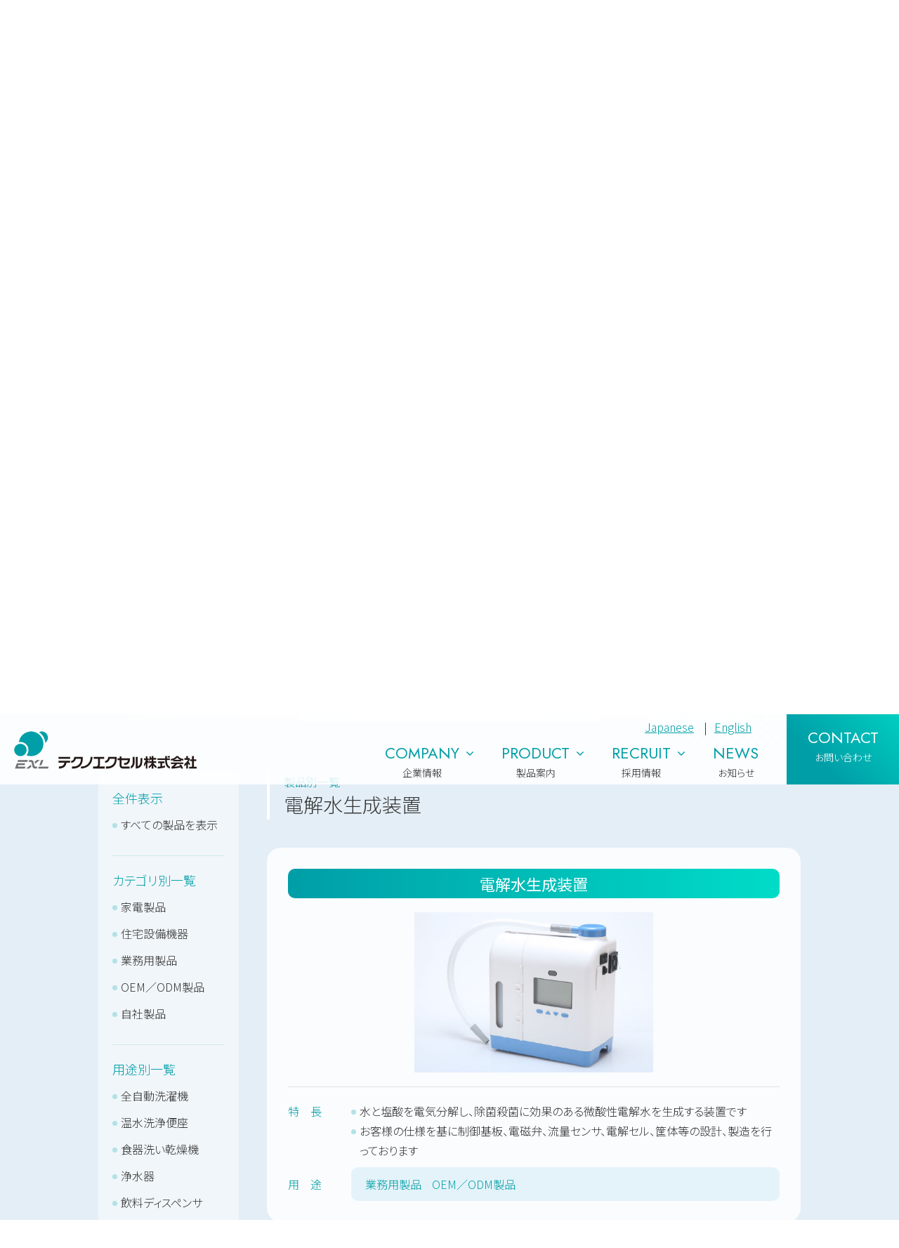

--- FILE ---
content_type: text/html; charset=UTF-8
request_url: https://www.exl.jp/product/type/%E9%9B%BB%E8%A7%A3%E6%B0%B4%E7%94%9F%E6%88%90%E8%A3%85%E7%BD%AE/?pos=list
body_size: 11852
content:
<!DOCTYPE html>
<html dir="ltr" lang="ja" prefix="og: https://ogp.me/ns#">
<head>
    <meta charset="UTF-8" />
    <meta http-equiv="X-UA-Compatible" content="IE=edge" />
    <meta name="viewport" content="width=device-width,minimum-scale=1">
    <meta name="format-detection" content="telephone=no">
    <title></title>
    <link rel="shortcut icon" href="https://www.exl.jp/exl_wp/wp-content/themes/techno_excel/images/favicon.ico" >
	<link rel="apple-touch-icon" href="https://www.exl.jp/exl_wp/wp-content/themes/techno_excel/images/apple-touch-icon.png">
    <link rel="preconnect" href="https://fonts.googleapis.com">
    <link rel="preconnect" href="https://fonts.gstatic.com" crossorigin>
    <link href="https://fonts.googleapis.com/css2?family=Jost:wght@100;300;400;500;700&family=Noto+Sans+JP:wght@100;300;400;700&family=Noto+Serif+JP:wght@300&display=swap" rel="stylesheet">
    <link rel="stylesheet" href="https://cdnjs.cloudflare.com/ajax/libs/slick-carousel/1.8.1/slick.min.css" />
    <link rel="stylesheet" href="https://cdnjs.cloudflare.com/ajax/libs/slick-carousel/1.8.1/slick-theme.css" />
    <link rel="stylesheet" href="https://cdnjs.cloudflare.com/ajax/libs/lightcase/2.5.0/css/lightcase.min.css" />
    <link rel="stylesheet" type="text/css" href="https://www.exl.jp/exl_wp/wp-content/themes/techno_excel/css/style.css?ver=0.0.7" />
    <link rel="stylesheet" type="text/css" href="https://www.exl.jp/exl_wp/wp-content/themes/techno_excel/css/faq.css" />
    
		<!-- All in One SEO 4.8.9 - aioseo.com -->
	<meta name="robots" content="max-image-preview:large" />
	<link rel="canonical" href="https://www.exl.jp/product/type/%e9%9b%bb%e8%a7%a3%e6%b0%b4%e7%94%9f%e6%88%90%e8%a3%85%e7%bd%ae/" />
	<meta name="generator" content="All in One SEO (AIOSEO) 4.8.9" />
		<script type="application/ld+json" class="aioseo-schema">
			{"@context":"https:\/\/schema.org","@graph":[{"@type":"BreadcrumbList","@id":"https:\/\/www.exl.jp\/product\/type\/%E9%9B%BB%E8%A7%A3%E6%B0%B4%E7%94%9F%E6%88%90%E8%A3%85%E7%BD%AE\/#breadcrumblist","itemListElement":[{"@type":"ListItem","@id":"https:\/\/www.exl.jp#listItem","position":1,"name":"\u30db\u30fc\u30e0","item":"https:\/\/www.exl.jp","nextItem":{"@type":"ListItem","@id":"https:\/\/www.exl.jp\/product\/type\/%e9%9b%bb%e8%a7%a3%e6%b0%b4%e7%94%9f%e6%88%90%e8%a3%85%e7%bd%ae\/#listItem","name":"\u96fb\u89e3\u6c34\u751f\u6210\u88c5\u7f6e"}},{"@type":"ListItem","@id":"https:\/\/www.exl.jp\/product\/type\/%e9%9b%bb%e8%a7%a3%e6%b0%b4%e7%94%9f%e6%88%90%e8%a3%85%e7%bd%ae\/#listItem","position":2,"name":"\u96fb\u89e3\u6c34\u751f\u6210\u88c5\u7f6e","previousItem":{"@type":"ListItem","@id":"https:\/\/www.exl.jp#listItem","name":"\u30db\u30fc\u30e0"}}]},{"@type":"CollectionPage","@id":"https:\/\/www.exl.jp\/product\/type\/%E9%9B%BB%E8%A7%A3%E6%B0%B4%E7%94%9F%E6%88%90%E8%A3%85%E7%BD%AE\/#collectionpage","url":"https:\/\/www.exl.jp\/product\/type\/%E9%9B%BB%E8%A7%A3%E6%B0%B4%E7%94%9F%E6%88%90%E8%A3%85%E7%BD%AE\/","name":"\u96fb\u89e3\u6c34\u751f\u6210\u88c5\u7f6e | \u30c6\u30af\u30ce\u30a8\u30af\u30bb\u30eb\u682a\u5f0f\u4f1a\u793e\uff5c\u96fb\u78c1\u5f01\u30fb\u7d66\u6c34\u5f01\u30fb\u6d41\u91cf\u30bb\u30f3\u30b5\u30fc\u30fb\u5236\u5fa1\u57fa\u677f\u30fb\u96fb\u89e3\u6c34\u751f\u6210\u88c5\u7f6e","inLanguage":"ja","isPartOf":{"@id":"https:\/\/www.exl.jp\/#website"},"breadcrumb":{"@id":"https:\/\/www.exl.jp\/product\/type\/%E9%9B%BB%E8%A7%A3%E6%B0%B4%E7%94%9F%E6%88%90%E8%A3%85%E7%BD%AE\/#breadcrumblist"}},{"@type":"Organization","@id":"https:\/\/www.exl.jp\/#organization","name":"\u30c6\u30af\u30ce\u30a8\u30af\u30bb\u30eb\u682a\u5f0f\u4f1a\u793e","url":"https:\/\/www.exl.jp\/"},{"@type":"WebSite","@id":"https:\/\/www.exl.jp\/#website","url":"https:\/\/www.exl.jp\/","name":"\u30c6\u30af\u30ce\u30a8\u30af\u30bb\u30eb\u682a\u5f0f\u4f1a\u793e\uff5c\u96fb\u78c1\u5f01\u30fb\u7d66\u6c34\u5f01\u30fb\u6d41\u91cf\u30bb\u30f3\u30b5\u30fc\u30fb\u5236\u5fa1\u57fa\u677f\u30fb\u96fb\u89e3\u6c34\u751f\u6210\u88c5\u7f6e","inLanguage":"ja","publisher":{"@id":"https:\/\/www.exl.jp\/#organization"}}]}
		</script>
		<!-- All in One SEO -->

<link rel="alternate" type="application/rss+xml" title="テクノエクセル株式会社｜電磁弁・給水弁・流量センサー・制御基板・電解水生成装置 &raquo; 電解水生成装置 製品別一覧 のフィード" href="https://www.exl.jp/product/type/%e9%9b%bb%e8%a7%a3%e6%b0%b4%e7%94%9f%e6%88%90%e8%a3%85%e7%bd%ae/feed/" />
<style id='wp-img-auto-sizes-contain-inline-css' type='text/css'>
img:is([sizes=auto i],[sizes^="auto," i]){contain-intrinsic-size:3000px 1500px}
/*# sourceURL=wp-img-auto-sizes-contain-inline-css */
</style>
<link rel='stylesheet' id='sbi_styles-css' href='https://www.exl.jp/exl_wp/wp-content/plugins/instagram-feed/css/sbi-styles.min.css?ver=6.9.1' type='text/css' media='all' />
<style id='wp-block-library-inline-css' type='text/css'>
:root{--wp-block-synced-color:#7a00df;--wp-block-synced-color--rgb:122,0,223;--wp-bound-block-color:var(--wp-block-synced-color);--wp-editor-canvas-background:#ddd;--wp-admin-theme-color:#007cba;--wp-admin-theme-color--rgb:0,124,186;--wp-admin-theme-color-darker-10:#006ba1;--wp-admin-theme-color-darker-10--rgb:0,107,160.5;--wp-admin-theme-color-darker-20:#005a87;--wp-admin-theme-color-darker-20--rgb:0,90,135;--wp-admin-border-width-focus:2px}@media (min-resolution:192dpi){:root{--wp-admin-border-width-focus:1.5px}}.wp-element-button{cursor:pointer}:root .has-very-light-gray-background-color{background-color:#eee}:root .has-very-dark-gray-background-color{background-color:#313131}:root .has-very-light-gray-color{color:#eee}:root .has-very-dark-gray-color{color:#313131}:root .has-vivid-green-cyan-to-vivid-cyan-blue-gradient-background{background:linear-gradient(135deg,#00d084,#0693e3)}:root .has-purple-crush-gradient-background{background:linear-gradient(135deg,#34e2e4,#4721fb 50%,#ab1dfe)}:root .has-hazy-dawn-gradient-background{background:linear-gradient(135deg,#faaca8,#dad0ec)}:root .has-subdued-olive-gradient-background{background:linear-gradient(135deg,#fafae1,#67a671)}:root .has-atomic-cream-gradient-background{background:linear-gradient(135deg,#fdd79a,#004a59)}:root .has-nightshade-gradient-background{background:linear-gradient(135deg,#330968,#31cdcf)}:root .has-midnight-gradient-background{background:linear-gradient(135deg,#020381,#2874fc)}:root{--wp--preset--font-size--normal:16px;--wp--preset--font-size--huge:42px}.has-regular-font-size{font-size:1em}.has-larger-font-size{font-size:2.625em}.has-normal-font-size{font-size:var(--wp--preset--font-size--normal)}.has-huge-font-size{font-size:var(--wp--preset--font-size--huge)}.has-text-align-center{text-align:center}.has-text-align-left{text-align:left}.has-text-align-right{text-align:right}.has-fit-text{white-space:nowrap!important}#end-resizable-editor-section{display:none}.aligncenter{clear:both}.items-justified-left{justify-content:flex-start}.items-justified-center{justify-content:center}.items-justified-right{justify-content:flex-end}.items-justified-space-between{justify-content:space-between}.screen-reader-text{border:0;clip-path:inset(50%);height:1px;margin:-1px;overflow:hidden;padding:0;position:absolute;width:1px;word-wrap:normal!important}.screen-reader-text:focus{background-color:#ddd;clip-path:none;color:#444;display:block;font-size:1em;height:auto;left:5px;line-height:normal;padding:15px 23px 14px;text-decoration:none;top:5px;width:auto;z-index:100000}html :where(.has-border-color){border-style:solid}html :where([style*=border-top-color]){border-top-style:solid}html :where([style*=border-right-color]){border-right-style:solid}html :where([style*=border-bottom-color]){border-bottom-style:solid}html :where([style*=border-left-color]){border-left-style:solid}html :where([style*=border-width]){border-style:solid}html :where([style*=border-top-width]){border-top-style:solid}html :where([style*=border-right-width]){border-right-style:solid}html :where([style*=border-bottom-width]){border-bottom-style:solid}html :where([style*=border-left-width]){border-left-style:solid}html :where(img[class*=wp-image-]){height:auto;max-width:100%}:where(figure){margin:0 0 1em}html :where(.is-position-sticky){--wp-admin--admin-bar--position-offset:var(--wp-admin--admin-bar--height,0px)}@media screen and (max-width:600px){html :where(.is-position-sticky){--wp-admin--admin-bar--position-offset:0px}}

/*# sourceURL=wp-block-library-inline-css */
</style><style id='global-styles-inline-css' type='text/css'>
:root{--wp--preset--aspect-ratio--square: 1;--wp--preset--aspect-ratio--4-3: 4/3;--wp--preset--aspect-ratio--3-4: 3/4;--wp--preset--aspect-ratio--3-2: 3/2;--wp--preset--aspect-ratio--2-3: 2/3;--wp--preset--aspect-ratio--16-9: 16/9;--wp--preset--aspect-ratio--9-16: 9/16;--wp--preset--color--black: #000000;--wp--preset--color--cyan-bluish-gray: #abb8c3;--wp--preset--color--white: #ffffff;--wp--preset--color--pale-pink: #f78da7;--wp--preset--color--vivid-red: #cf2e2e;--wp--preset--color--luminous-vivid-orange: #ff6900;--wp--preset--color--luminous-vivid-amber: #fcb900;--wp--preset--color--light-green-cyan: #7bdcb5;--wp--preset--color--vivid-green-cyan: #00d084;--wp--preset--color--pale-cyan-blue: #8ed1fc;--wp--preset--color--vivid-cyan-blue: #0693e3;--wp--preset--color--vivid-purple: #9b51e0;--wp--preset--gradient--vivid-cyan-blue-to-vivid-purple: linear-gradient(135deg,rgb(6,147,227) 0%,rgb(155,81,224) 100%);--wp--preset--gradient--light-green-cyan-to-vivid-green-cyan: linear-gradient(135deg,rgb(122,220,180) 0%,rgb(0,208,130) 100%);--wp--preset--gradient--luminous-vivid-amber-to-luminous-vivid-orange: linear-gradient(135deg,rgb(252,185,0) 0%,rgb(255,105,0) 100%);--wp--preset--gradient--luminous-vivid-orange-to-vivid-red: linear-gradient(135deg,rgb(255,105,0) 0%,rgb(207,46,46) 100%);--wp--preset--gradient--very-light-gray-to-cyan-bluish-gray: linear-gradient(135deg,rgb(238,238,238) 0%,rgb(169,184,195) 100%);--wp--preset--gradient--cool-to-warm-spectrum: linear-gradient(135deg,rgb(74,234,220) 0%,rgb(151,120,209) 20%,rgb(207,42,186) 40%,rgb(238,44,130) 60%,rgb(251,105,98) 80%,rgb(254,248,76) 100%);--wp--preset--gradient--blush-light-purple: linear-gradient(135deg,rgb(255,206,236) 0%,rgb(152,150,240) 100%);--wp--preset--gradient--blush-bordeaux: linear-gradient(135deg,rgb(254,205,165) 0%,rgb(254,45,45) 50%,rgb(107,0,62) 100%);--wp--preset--gradient--luminous-dusk: linear-gradient(135deg,rgb(255,203,112) 0%,rgb(199,81,192) 50%,rgb(65,88,208) 100%);--wp--preset--gradient--pale-ocean: linear-gradient(135deg,rgb(255,245,203) 0%,rgb(182,227,212) 50%,rgb(51,167,181) 100%);--wp--preset--gradient--electric-grass: linear-gradient(135deg,rgb(202,248,128) 0%,rgb(113,206,126) 100%);--wp--preset--gradient--midnight: linear-gradient(135deg,rgb(2,3,129) 0%,rgb(40,116,252) 100%);--wp--preset--font-size--small: 13px;--wp--preset--font-size--medium: 20px;--wp--preset--font-size--large: 36px;--wp--preset--font-size--x-large: 42px;--wp--preset--spacing--20: 0.44rem;--wp--preset--spacing--30: 0.67rem;--wp--preset--spacing--40: 1rem;--wp--preset--spacing--50: 1.5rem;--wp--preset--spacing--60: 2.25rem;--wp--preset--spacing--70: 3.38rem;--wp--preset--spacing--80: 5.06rem;--wp--preset--shadow--natural: 6px 6px 9px rgba(0, 0, 0, 0.2);--wp--preset--shadow--deep: 12px 12px 50px rgba(0, 0, 0, 0.4);--wp--preset--shadow--sharp: 6px 6px 0px rgba(0, 0, 0, 0.2);--wp--preset--shadow--outlined: 6px 6px 0px -3px rgb(255, 255, 255), 6px 6px rgb(0, 0, 0);--wp--preset--shadow--crisp: 6px 6px 0px rgb(0, 0, 0);}:where(.is-layout-flex){gap: 0.5em;}:where(.is-layout-grid){gap: 0.5em;}body .is-layout-flex{display: flex;}.is-layout-flex{flex-wrap: wrap;align-items: center;}.is-layout-flex > :is(*, div){margin: 0;}body .is-layout-grid{display: grid;}.is-layout-grid > :is(*, div){margin: 0;}:where(.wp-block-columns.is-layout-flex){gap: 2em;}:where(.wp-block-columns.is-layout-grid){gap: 2em;}:where(.wp-block-post-template.is-layout-flex){gap: 1.25em;}:where(.wp-block-post-template.is-layout-grid){gap: 1.25em;}.has-black-color{color: var(--wp--preset--color--black) !important;}.has-cyan-bluish-gray-color{color: var(--wp--preset--color--cyan-bluish-gray) !important;}.has-white-color{color: var(--wp--preset--color--white) !important;}.has-pale-pink-color{color: var(--wp--preset--color--pale-pink) !important;}.has-vivid-red-color{color: var(--wp--preset--color--vivid-red) !important;}.has-luminous-vivid-orange-color{color: var(--wp--preset--color--luminous-vivid-orange) !important;}.has-luminous-vivid-amber-color{color: var(--wp--preset--color--luminous-vivid-amber) !important;}.has-light-green-cyan-color{color: var(--wp--preset--color--light-green-cyan) !important;}.has-vivid-green-cyan-color{color: var(--wp--preset--color--vivid-green-cyan) !important;}.has-pale-cyan-blue-color{color: var(--wp--preset--color--pale-cyan-blue) !important;}.has-vivid-cyan-blue-color{color: var(--wp--preset--color--vivid-cyan-blue) !important;}.has-vivid-purple-color{color: var(--wp--preset--color--vivid-purple) !important;}.has-black-background-color{background-color: var(--wp--preset--color--black) !important;}.has-cyan-bluish-gray-background-color{background-color: var(--wp--preset--color--cyan-bluish-gray) !important;}.has-white-background-color{background-color: var(--wp--preset--color--white) !important;}.has-pale-pink-background-color{background-color: var(--wp--preset--color--pale-pink) !important;}.has-vivid-red-background-color{background-color: var(--wp--preset--color--vivid-red) !important;}.has-luminous-vivid-orange-background-color{background-color: var(--wp--preset--color--luminous-vivid-orange) !important;}.has-luminous-vivid-amber-background-color{background-color: var(--wp--preset--color--luminous-vivid-amber) !important;}.has-light-green-cyan-background-color{background-color: var(--wp--preset--color--light-green-cyan) !important;}.has-vivid-green-cyan-background-color{background-color: var(--wp--preset--color--vivid-green-cyan) !important;}.has-pale-cyan-blue-background-color{background-color: var(--wp--preset--color--pale-cyan-blue) !important;}.has-vivid-cyan-blue-background-color{background-color: var(--wp--preset--color--vivid-cyan-blue) !important;}.has-vivid-purple-background-color{background-color: var(--wp--preset--color--vivid-purple) !important;}.has-black-border-color{border-color: var(--wp--preset--color--black) !important;}.has-cyan-bluish-gray-border-color{border-color: var(--wp--preset--color--cyan-bluish-gray) !important;}.has-white-border-color{border-color: var(--wp--preset--color--white) !important;}.has-pale-pink-border-color{border-color: var(--wp--preset--color--pale-pink) !important;}.has-vivid-red-border-color{border-color: var(--wp--preset--color--vivid-red) !important;}.has-luminous-vivid-orange-border-color{border-color: var(--wp--preset--color--luminous-vivid-orange) !important;}.has-luminous-vivid-amber-border-color{border-color: var(--wp--preset--color--luminous-vivid-amber) !important;}.has-light-green-cyan-border-color{border-color: var(--wp--preset--color--light-green-cyan) !important;}.has-vivid-green-cyan-border-color{border-color: var(--wp--preset--color--vivid-green-cyan) !important;}.has-pale-cyan-blue-border-color{border-color: var(--wp--preset--color--pale-cyan-blue) !important;}.has-vivid-cyan-blue-border-color{border-color: var(--wp--preset--color--vivid-cyan-blue) !important;}.has-vivid-purple-border-color{border-color: var(--wp--preset--color--vivid-purple) !important;}.has-vivid-cyan-blue-to-vivid-purple-gradient-background{background: var(--wp--preset--gradient--vivid-cyan-blue-to-vivid-purple) !important;}.has-light-green-cyan-to-vivid-green-cyan-gradient-background{background: var(--wp--preset--gradient--light-green-cyan-to-vivid-green-cyan) !important;}.has-luminous-vivid-amber-to-luminous-vivid-orange-gradient-background{background: var(--wp--preset--gradient--luminous-vivid-amber-to-luminous-vivid-orange) !important;}.has-luminous-vivid-orange-to-vivid-red-gradient-background{background: var(--wp--preset--gradient--luminous-vivid-orange-to-vivid-red) !important;}.has-very-light-gray-to-cyan-bluish-gray-gradient-background{background: var(--wp--preset--gradient--very-light-gray-to-cyan-bluish-gray) !important;}.has-cool-to-warm-spectrum-gradient-background{background: var(--wp--preset--gradient--cool-to-warm-spectrum) !important;}.has-blush-light-purple-gradient-background{background: var(--wp--preset--gradient--blush-light-purple) !important;}.has-blush-bordeaux-gradient-background{background: var(--wp--preset--gradient--blush-bordeaux) !important;}.has-luminous-dusk-gradient-background{background: var(--wp--preset--gradient--luminous-dusk) !important;}.has-pale-ocean-gradient-background{background: var(--wp--preset--gradient--pale-ocean) !important;}.has-electric-grass-gradient-background{background: var(--wp--preset--gradient--electric-grass) !important;}.has-midnight-gradient-background{background: var(--wp--preset--gradient--midnight) !important;}.has-small-font-size{font-size: var(--wp--preset--font-size--small) !important;}.has-medium-font-size{font-size: var(--wp--preset--font-size--medium) !important;}.has-large-font-size{font-size: var(--wp--preset--font-size--large) !important;}.has-x-large-font-size{font-size: var(--wp--preset--font-size--x-large) !important;}
/*# sourceURL=global-styles-inline-css */
</style>

<style id='classic-theme-styles-inline-css' type='text/css'>
/*! This file is auto-generated */
.wp-block-button__link{color:#fff;background-color:#32373c;border-radius:9999px;box-shadow:none;text-decoration:none;padding:calc(.667em + 2px) calc(1.333em + 2px);font-size:1.125em}.wp-block-file__button{background:#32373c;color:#fff;text-decoration:none}
/*# sourceURL=/wp-includes/css/classic-themes.min.css */
</style>
<link rel='stylesheet' id='contact-form-7-css' href='https://www.exl.jp/exl_wp/wp-content/plugins/contact-form-7/includes/css/styles.css?ver=6.1.3' type='text/css' media='all' />
<link rel='stylesheet' id='cf7cf-style-css' href='https://www.exl.jp/exl_wp/wp-content/plugins/cf7-conditional-fields/style.css?ver=2.6.6' type='text/css' media='all' />
<script type="text/javascript" src="https://www.exl.jp/exl_wp/wp-includes/js/jquery/jquery.min.js?ver=3.7.1" id="jquery-core-js"></script>
<script type="text/javascript" src="https://www.exl.jp/exl_wp/wp-includes/js/jquery/jquery-migrate.min.js?ver=3.4.1" id="jquery-migrate-js"></script>
<link rel="EditURI" type="application/rsd+xml" title="RSD" href="https://www.exl.jp/exl_wp/xmlrpc.php?rsd" />

<!-- Google tag (gtag.js) -->
<script async src="https://www.googletagmanager.com/gtag/js?id=G-FYMZKNM777"></script>
<script>
  window.dataLayer = window.dataLayer || [];
  function gtag(){dataLayer.push(arguments);}
  gtag('js', new Date());

  gtag('config', 'AW-16626543022');
  gtag('config', 'G-FYMZKNM777');
</script>

<!-- Meta Pixel Code -->
<script>
!function(f,b,e,v,n,t,s)
{if(f.fbq)return;n=f.fbq=function(){n.callMethod?
n.callMethod.apply(n,arguments):n.queue.push(arguments)};
if(!f._fbq)f._fbq=n;n.push=n;n.loaded=!0;n.version='2.0';
n.queue=[];t=b.createElement(e);t.async=!0;
t.src=v;s=b.getElementsByTagName(e)[0];
s.parentNode.insertBefore(t,s)}(window, document,'script',
'https://connect.facebook.net/en_US/fbevents.js');
fbq('init', '1544138009421830');
fbq('track', 'PageView');
</script>
<noscript><img height="1" width="1" style="display:none"
src="https://www.facebook.com/tr?id=1544138009421830&ev=PageView&noscript=1"
/></noscript>
<!-- End Meta Pixel Code -->
</head>

<body class="sub  product_post">
	    <div class="loading ">
        <img src="https://www.exl.jp/exl_wp/wp-content/themes/techno_excel/images/loading_logo.svg" alt="">
    </div>
    <header>
        <div class="logo">
            <a href="https://www.exl.jp/"></a>
        </div>
        <nav>
            <ul class="main_nav">
                <li class="has_sub">
                    <a href="https://www.exl.jp/company/">
                        <span class="en">COMPANY</span>
                        <span class="jp">企業情報</span>
                    </a>
                    <div class="sub_nav_wrap">
                        <ul class="sub_nav">
                            <li>
                                <a href="https://www.exl.jp/company/vision/">
                                    <div class="image">
                                        <img src="https://www.exl.jp/exl_wp/wp-content/themes/techno_excel/images/nav_company_img01.jpg" alt="">
                                    </div>
                                    <span>私たちの想い</span>
                                </a>
                            </li>
                            <li>
                                <a href="https://www.exl.jp/company/value/">
                                    <div class="image">
                                        <img src="https://www.exl.jp/exl_wp/wp-content/themes/techno_excel/images/nav_company_img02.jpg" alt="">
                                    </div>
                                    <span>当社の強み</span>
                                </a>
                            </li>
                            <li>
                                <a href="https://www.exl.jp/company/profile/">
                                    <div class="image">
                                        <img src="https://www.exl.jp/exl_wp/wp-content/themes/techno_excel/images/nav_company_img03.jpg" alt="">
                                    </div>
                                    <span>会社案内</span>
                                </a>
                            </li>
                            <li>
                                <a href="https://www.exl.jp/company/base/">
                                    <div class="image">
                                        <img src="https://www.exl.jp/exl_wp/wp-content/themes/techno_excel/images/nav_company_img04.jpg" alt="">
                                    </div>
                                    <span>拠点</span>
                                </a>
                            </li>
                        </ul>
                    </div>
                </li>
                <li class="has_sub">
                    <a href="https://www.exl.jp/product/">
                        <span class="en">PRODUCT</span>
                        <span class="jp">製品案内</span>
                    </a>
                    <div class="sub_nav_wrap product">
                        <ul class="sub_nav">
                            <li>
                                <a href="https://www.exl.jp/product/list/">
                                    <div class="image">
                                        <img src="https://www.exl.jp/exl_wp/wp-content/themes/techno_excel/images/nav_product_img01.jpg" alt="">
                                    </div>
                                    <span>製品一覧</span>
                                </a>
                            </li>
                            <li>
                                <a href="https://www.exl.jp/product/electrolyzed-water-generator/">
                                    <div class="image">
                                        <img src="https://www.exl.jp/exl_wp/wp-content/themes/techno_excel/images/nav_product_img02.jpg" alt="">
                                    </div>
                                    <span>電解水生成装置</span>
                                </a>
                            </li>
                                                            <li>
                                    <a href="https://www.exl.jp/product_faq/">
                                        <div class="image">
                                            <img src="https://www.exl.jp/exl_wp/wp-content/themes/techno_excel/images/nav_product_img03.jpg" alt="">
                                        </div>
                                        <span>製品に関するQ&A</span>
                                    </a>
                                </li>
                                                    </ul>
                    </div>
                </li>
				                <li class="has_sub">
                    <a href="https://www.exl.jp/recruit/">
                        <span class="en">RECRUIT</span>
                        <span class="jp">採用情報</span>
                    </a>
                    <div class="sub_nav_wrap">
                        <ul class="sub_nav">
                            <li>
                                <a href="https://www.exl.jp/recruit/">
                                    <div class="image">
                                        <img src="https://www.exl.jp/exl_wp/wp-content/themes/techno_excel/images/nav_recruit_img01.jpg" alt="">
                                    </div>
                                    <span>採用情報</span>
                                </a>
                            </li>
                            <li>
                                <a href="https://www.exl.jp/interview/">
                                    <div class="image">
                                        <img src="https://www.exl.jp/exl_wp/wp-content/themes/techno_excel/images/nav_recruit_img04.jpg" alt="">
                                    </div>
                                    <span>先輩社員紹介</span>
                                </a>
                            </li>
                            <li>
                                <a href="https://www.exl.jp/recruit/job/">
                                    <div class="image">
                                        <img src="https://www.exl.jp/exl_wp/wp-content/themes/techno_excel/images/nav_recruit_img02.jpg" alt="">
                                    </div>
                                    <span>募集職種</span>
                                </a>
                            </li>
                            <li>
																<a href="/contact/"><!--2025.11.11 MTL Mat were https://www.exl.jp/exl...-->
                                <!-- <a href="https://job.mynavi.jp/26/pc/search/corp104670/outline.html" target="_blank">  -->
                                    <div class="image">
                                        <img src="https://www.exl.jp/exl_wp/wp-content/themes/techno_excel/images/nav_recruit_img03.jpg" alt="">
                                    </div>
                                    <span>お問い合わせ</span>
                                </a>
                            </li>
                            <li>
                                <a href="https://www.exl.jp/recruit_faq/">
                                    <div class="image">
                                        <img src="https://www.exl.jp/exl_wp/wp-content/themes/techno_excel/images/nav_recruit_img05.jpg" alt="">
                                    </div>
                                    <span>採用に関するQ&A</span>
                                </a>
                            </li>
                        </ul>
                    </div>
                </li>
                <li class="news">
                    <a href="https://www.exl.jp/news/">
                        <span class="en">NEWS</span>
                        <span class="jp">お知らせ</span>
                    </a>
                </li>
				                <li class="tel">
                    <a href="tel:026-245-0121">TEL. 026-245-0121</a>
                </li>
                <li class="contact">
                    <a href="https://www.exl.jp/contact/" class="btn">
                        <span class="en">CONTACT</span>
                        <span class="jp">お問い合わせ</span>
                        <span class="sp">フォームからお問い合わせ</span>
                    </a>
                </li>
            </ul>
			<ul class="language">
				<li><a href="/">Japanese</a> | </li>
				<li><a href="/en/">English</a></li>
			</ul>
        </nav>
        <div class="sp_btn">
            <div class="contact_btn_wrap">
                <a href="https://www.exl.jp/contact/">
                    <img src="https://www.exl.jp/exl_wp/wp-content/themes/techno_excel/images/icon_contact.svg" alt="">
                </a>
            </div>
            <div class="menu_btn_wrap">
                <a href="javascript:void(0);" class="menu_btn">
                    <div class="lines">
                        <span></span>
                        <span></span>
                        <span></span>
                    </div>
                    <span>menu</span>
                </a>
            </div>
        </div>    
    </header>
    <main>    <div class="sub_main_visual">
        <div class="container">
            <h1>
                <span class="en">PRODUCTS</span><br>
                <span class="jp">製品一覧</span>
            </h1>
        </div>
        <div class="visual"></div>
    </div>
    <div class="sub_content">
        <div class="bg"></div>
        <div class="breadcrumb">
            <div class="container">
                <ul><li><a href="https://www.exl.jp"><span>ホーム</span></a></li><li>  <a href="https://www.exl.jp/product/list/"><span>製品一覧</span></a></li><li><span>電解水生成装置</span></li></ul>            </div>
        </div>
        <section class="sec_product product_list">
            <div class="lead">
                <div class="container">
                    <h2 class="h2_title">
                        <span>製品のご案内</span>
                    </h2>
                    <p class="p01">
                        一般のご家庭で使用される、様々な水廻り関連機器から、業務用機器まで、広い範囲で当社製品をご採用いただいています。テクノエクセルは、これらの幅広いニーズに対し、企画・開発から製造、販売に至るまで最適なソリューションをご提案します。
                    </p>
                </div>
                <div class="note">
                    <div class="container">
                        <ul class="list kome">
                            <li>
                                弊社製品は全てカスタム製品となりますので、以下写真の物の提供はできません。（自社商品は除く）
                            </li>
                            <li>
                                ご採用の場合には、イニシャル費用（設計費、金型費等）が必要となります。
                            </li>
                            <li>
                                詳しくは、ホームページより<a href="https://www.exl.jp/contact/">お問い合わせ</a>ください。弊社営業担当よりご連絡させていただきます。
                            </li>
                        </ul>
                    </div>
                </div>
            </div>
            <div class="container">
                <div id="items" class="list_wrap">
                    <aside>
                        <div class="category ">
                            <div class="title">
                                <h4>
                                    全件表示
                                </h4>
                            </div>
                            <div class="items">
                                <ul>
                                    <li class="dot">
                                        <a href="https://www.exl.jp/product/list/?pos=list" class="btn">すべての製品を表示</a>
                                    </li>
                                </ul>
                            </div>
                        </div>
                                                <div class="category ">
                            <div class="title">
                                <h4>
                                    カテゴリ別一覧                                </h4>
                            </div>
                            <div class="items">
                                <ul>
                                                                                <li class="dot">
                                                <a href="https://www.exl.jp/product/category/%e5%ae%b6%e9%9b%bb%e8%a3%bd%e5%93%81/?pos=list" class="btn"><span>家電製品</span></a>
                                            </li>
                                                                                <li class="dot">
                                                <a href="https://www.exl.jp/product/category/%e4%bd%8f%e5%ae%85%e8%a8%ad%e5%82%99%e6%a9%9f%e5%99%a8/?pos=list" class="btn"><span>住宅設備機器</span></a>
                                            </li>
                                                                                <li class="dot">
                                                <a href="https://www.exl.jp/product/category/%e6%a5%ad%e5%8b%99%e7%94%a8%e8%a3%bd%e5%93%81/?pos=list" class="btn"><span>業務用製品</span></a>
                                            </li>
                                                                                <li class="dot">
                                                <a href="https://www.exl.jp/product/category/oem%ef%bc%8fodm%e8%a3%bd%e5%93%81/?pos=list" class="btn"><span>OEM／ODM製品</span></a>
                                            </li>
                                                                                <li class="dot">
                                                <a href="https://www.exl.jp/product/category/%e8%87%aa%e7%a4%be%e8%a3%bd%e5%93%81/?pos=list" class="btn"><span>自社製品</span></a>
                                            </li>
                                                                    </ul>
                            </div>
                        </div>
                                                <div class="category ">
                            <div class="title">
                                <h4>
                                    用途別一覧                                </h4>
                            </div>
                            <div class="items">
                                <ul>
                                                                                <li class="dot">
                                                <a href="https://www.exl.jp/product/use/%e5%85%a8%e8%87%aa%e5%8b%95%e6%b4%97%e6%bf%af%e6%a9%9f/?pos=list" class="btn"><span>全自動洗濯機</span></a>
                                            </li>
                                                                                <li class="dot">
                                                <a href="https://www.exl.jp/product/use/%e6%b8%a9%e6%b0%b4%e6%b4%97%e6%b5%84%e4%be%bf%e5%ba%a7/?pos=list" class="btn"><span>温水洗浄便座</span></a>
                                            </li>
                                                                                <li class="dot">
                                                <a href="https://www.exl.jp/product/use/%e9%a3%9f%e5%99%a8%e6%b4%97%e3%81%84%e4%b9%be%e7%87%a5%e6%a9%9f/?pos=list" class="btn"><span>食器洗い乾燥機</span></a>
                                            </li>
                                                                                <li class="dot">
                                                <a href="https://www.exl.jp/product/use/%e6%b5%84%e6%b0%b4%e5%99%a8/?pos=list" class="btn"><span>浄水器</span></a>
                                            </li>
                                                                                <li class="dot">
                                                <a href="https://www.exl.jp/product/use/%e9%a3%b2%e6%96%99%e3%83%87%e3%82%a3%e3%82%b9%e3%83%9a%e3%83%b3%e3%82%b5/?pos=list" class="btn"><span>飲料ディスペンサ</span></a>
                                            </li>
                                                                                <li class="dot">
                                                <a href="https://www.exl.jp/product/use/%e8%87%aa%e5%8b%95%e6%b0%b4%e6%a0%93/?pos=list" class="btn"><span>自動水栓</span></a>
                                            </li>
                                                                                <li class="dot">
                                                <a href="https://www.exl.jp/product/use/%e3%81%86%e3%81%8c%e3%81%84%e5%99%a8/?pos=list" class="btn"><span>うがい器</span></a>
                                            </li>
                                                                                <li class="dot">
                                                <a href="https://www.exl.jp/product/use/%e6%a5%ad%e5%8b%99%e7%94%a8%e3%83%97%e3%83%aa%e3%83%b3%e3%82%bf/?pos=list" class="btn"><span>業務用プリンタ</span></a>
                                            </li>
                                                                                <li class="dot">
                                                <a href="https://www.exl.jp/product/use/%e6%bd%85%e6%b0%b4%e3%82%b3%e3%83%b3%e3%83%88%e3%83%ad%e3%83%bc%e3%83%a9%e3%83%bc/?pos=list" class="btn"><span>潅水コントローラー</span></a>
                                            </li>
                                                                                <li class="dot">
                                                <a href="https://www.exl.jp/product/use/%e9%9b%bb%e8%a7%a3%e6%b0%b4%e7%94%9f%e6%88%90%e8%a3%85%e7%bd%ae/?pos=list" class="btn"><span>電解水生成装置</span></a>
                                            </li>
                                                                    </ul>
                            </div>
                        </div>
                                                <div class="category active">
                            <div class="title">
                                <h4>
                                    製品別一覧                                </h4>
                            </div>
                            <div class="items">
                                <ul>
                                                                                <li class="dot">
                                                <a href="https://www.exl.jp/product/type/%e9%9b%bb%e7%a3%81%e5%bc%81/?pos=list" class="btn"><span>電磁弁</span></a>
                                            </li>
                                                                                <li class="dot">
                                                <a href="https://www.exl.jp/product/type/%e6%b4%97%e5%89%a4%e8%87%aa%e5%8b%95%e6%8a%95%e5%85%a5%e5%99%a8/?pos=list" class="btn"><span>洗剤自動投入器</span></a>
                                            </li>
                                                                                <li class="dot">
                                                <a href="https://www.exl.jp/product/type/%e3%83%89%e3%82%a2%e3%83%ad%e3%83%83%e3%82%af%e3%82%b9%e3%82%a4%e3%83%83%e3%83%81-%e3%83%95%e3%82%bf%e3%83%ad%e3%83%83%e3%82%af%e3%82%b9%e3%82%a4%e3%83%83%e3%83%81/?pos=list" class="btn"><span>ドアロックスイッチ</span><span>フタロックスイッチ</span></a>
                                            </li>
                                                                                <li class="dot">
                                                <a href="https://www.exl.jp/product/type/%e5%9c%a7%e5%8a%9b%e3%82%bb%e3%83%b3%e3%82%b5/?pos=list" class="btn"><span>圧力センサ</span></a>
                                            </li>
                                                                                <li class="dot">
                                                <a href="https://www.exl.jp/product/type/%e6%b5%81%e9%87%8f%e3%82%bb%e3%83%b3%e3%82%b5/?pos=list" class="btn"><span>流量センサ</span></a>
                                            </li>
                                                                                <li class="dot">
                                                <a href="https://www.exl.jp/product/type/%e8%b5%a4%e5%a4%96%e3%82%bb%e3%83%b3%e3%82%b5%e3%83%bc%e3%83%a6%e3%83%8b%e3%83%83%e3%83%88/?pos=list" class="btn"><span>赤外センサーユニット</span></a>
                                            </li>
                                                                                <li class="dot">
                                                <a href="https://www.exl.jp/product/type/%e5%88%b6%e5%be%a1%e5%9f%ba%e6%9d%bf/?pos=list" class="btn"><span>制御基板</span></a>
                                            </li>
                                                                                <li class="dot">
                                                <a href="https://www.exl.jp/product/type/%e8%9b%87%e5%8f%a3%e5%8f%96%e4%bb%98%e5%9e%8b%e5%88%87%e6%9b%bf%e5%99%a8/?pos=list" class="btn"><span>蛇口取付型切替器</span></a>
                                            </li>
                                                                                <li class="dot">
                                                <a href="https://www.exl.jp/product/type/%e6%bd%85%e6%b0%b4%e3%82%b3%e3%83%b3%e3%83%88%e3%83%ad%e3%83%bc%e3%83%a9%e3%83%bc/?pos=list" class="btn"><span>潅水コントローラー</span></a>
                                            </li>
                                                                                <li class="dot">
                                                <a href="https://www.exl.jp/product/type/%e9%9b%bb%e8%a7%a3%e3%82%bb%e3%83%ab%e3%83%a6%e3%83%8b%e3%83%83%e3%83%88/?pos=list" class="btn"><span>電解セルユニット</span></a>
                                            </li>
                                                                                <li class="dot">
                                                <a href="https://www.exl.jp/product/type/%e9%9b%bb%e8%a7%a3%e6%b0%b4%e7%94%9f%e6%88%90%e8%a3%85%e7%bd%ae/?pos=list" class="btn"><span>電解水生成装置</span></a>
                                            </li>
                                                                    </ul>
                            </div>
                        </div>
                                            </aside>
                    <div class="content">
                        <h2>
                                                            <span class="sub">製品別一覧</span>
                                <span class="main">電解水生成装置</span>
                                                    </h2>
                                                <div class="box">
                            <h3>
                                電解水生成装置                            </h3>
                            <div class="images">
                                                                    <div class="image" style="background-image: url(https://www.exl.jp/exl_wp/wp-content/uploads/2022/02/電解水生成装置.jpg);"></div>
                                                                                                                            </div>
                            <div class="dl_list">
                                <dl class="feature">
                                    <dt>
                                        特　長
                                    </dt>
                                    <dd>
                                        <ul>
                                                                                        <li class="dot">
                                                水と塩酸を電気分解し、除菌殺菌に効果のある微酸性電解水を生成する装置です                                            </li>
                                                                                        <li class="dot">
                                                お客様の仕様を基に制御基板、電磁弁、流量センサ、電解セル、筐体等の設計、製造を行っております                                            </li>
                                                                                    </ul>
                                    </dd>
                                </dl>
                                <dl class="use">
                                    <dt>
                                        用　途
                                    </dt>
                                    <dd>
                                        <ul>
                                                                                                    <li>
                                                            業務用製品                                                        </li>
                                                                                                    <li>
                                                            OEM／ODM製品                                                        </li>
                                                                                    </ul>
                                    </dd>
                                </dl>
                            </div>
                        </div>
                                                <div class="box">
                            <h3>
                                電解水生成装置                            </h3>
                            <div class="images">
                                                                    <div class="image" style="background-image: url(https://www.exl.jp/exl_wp/wp-content/uploads/2022/02/電解水生成装置1.jpg);"></div>
                                                                                                    <div class="image" style="background-image: url(https://www.exl.jp/exl_wp/wp-content/uploads/2022/02/電解水生成装置2.jpg);"></div>
                                                                                            </div>
                            <div class="dl_list">
                                <dl class="feature">
                                    <dt>
                                        特　長
                                    </dt>
                                    <dd>
                                        <ul>
                                                                                        <li class="dot">
                                                食塩水を電気分解し、除菌殺菌に効果のある次亜塩素酸を主成分とする中性の電解水を生成する装置です                                            </li>
                                                                                        <li class="dot">
                                                有効塩素濃度を35ppmと80ppm*の切替機構付き（NEG-2Lのみ）<br>*原水の水質により異なります                                            </li>
                                                                                        <li class="dot">
                                                制御基板、電磁弁、流量センサ、電解セル、筐体等の設計、製造を行っております                                            </li>
                                                                                    </ul>
                                    </dd>
                                </dl>
                                <dl class="use">
                                    <dt>
                                        用　途
                                    </dt>
                                    <dd>
                                        <ul>
                                                                                                    <li>
                                                            業務用製品                                                        </li>
                                                                                                    <li>
                                                            自社製品                                                        </li>
                                                                                    </ul>
                                    </dd>
                                </dl>
                            </div>
                        </div>
                                            </div>
                </div>
            </div>
        </section>
    </div>
    <div class="sub_bottom_image img07"></div>
    </main>
    <footer>
        <div class="footer_contact anim_init_b">
                        <h2>
                <span class="en">CONTACT</span>
                <span class="jp">お問い合わせ</span>
            </h2>
            <p class="p01">
                製品やサービスに関するお問い合わせは、<br class="md">お電話か下記フォームからご連絡ください。
            </p>
                        <div class="links">
                <a href="tel:026-245-0121" class="btn tel">
                    <span>TEL. 026-245-0121</span>
                </a>
                <a href="https://www.exl.jp/contact/" class="btn contact">
                    <span>フォームから<br class="lg">お問い合わせ</span>
                </a>
            </div>
            <p class="p02">
                テクノエクセル株式会社は、水や空気を制御する圧力センサー・電磁給水弁等、流体<br class="pc_md">制御装置を開発･製造しています。全自動洗濯機や温水洗浄便座<span>、</span>食器洗い乾燥機など、<br class="pc_md">便利さが当たり前の私たちの暮らしを、当社の機能部品が内部から支えます。
            </p>
        </div>
        <div class="footer_info">
            <div class="container">
                <div class="info">
                    <div class="logo">
                        <div class="text"><span>長野県百年企業〈信州の老舗〉</span></div>
                        <picture>
                            <source media="(max-width: 768px)" srcset="https://www.exl.jp/exl_wp/wp-content/themes/techno_excel/images/footer_logo_sp.png">
                            <img src="https://www.exl.jp/exl_wp/wp-content/themes/techno_excel/images/footer_logo.png" alt="テクノエクセル株式会社">
                        </picture>
                    </div>
                    <div class="address">
                        〒382-0911 長野県須坂市大字須坂字八幡裏1588<br>
                        TEL 026-245-0121／FAX 026-245-7816
                    </div>
                    <div class="nav">
                        <ul class="main_nav">
                            <li>
                                <a href="https://www.exl.jp/company/" class="btn">
                                    COMPANY
                                </a>
                                <ul class="sub_nav">
                                    <li>
                                        <a href="https://www.exl.jp/company/vision/" class="btn">
                                            私たちの想い
                                        </a>
                                    </li>
                                    <li>
                                        <a href="https://www.exl.jp/company/value/" class="btn">
                                            当社の強み
                                        </a>
                                    </li>
                                    <li>
                                        <a href="https://www.exl.jp/company/profile/" class="btn">
                                            会社案内
                                        </a>
                                    </li>
                                    <li>
                                        <a href="https://www.exl.jp/company/base/" class="btn">
                                            拠点
                                        </a>
                                    </li>
                                </ul>
                            </li>
                            <li>
                                <a href="https://www.exl.jp/product/" class="btn">
                                    PRODUCT
                                </a>
                                <ul class="sub_nav">
                                    <li>
                                        <a href="https://www.exl.jp/product/list/" class="btn">
                                            製品一覧
                                        </a>
                                    </li>
                                    <li>
                                        <a href="https://www.exl.jp/product/electrolyzed-water-generator/" class="btn">
                                            電解水生成装置について
                                        </a>
                                    </li>
                                </ul>
                            </li>
                            <li>
                                <a href="https://www.exl.jp/recruit/" class="btn">
                                    RECRUIT
                                </a>
                                <ul class="sub_nav">
                                    <li>
                                        <a href="https://www.exl.jp/recruit/" class="btn">
                                            採用について
                                        </a>
                                    </li>
                                    <li>
                                        <a href="https://www.exl.jp/recruit/job/" class="btn">
                                            募集職種
                                        </a>
                                    </li>
                                                                        <li>
                                        <a href="https://job.mynavi.jp/26/pc/search/corp104670/outline.html" class="btn" target="_blank">
                                            お問い合わせ
                                        </a>
                                    </li>
                                </ul>
                            </li>
                            <li>
                                <a href="https://www.exl.jp/news/" class="btn">
                                    NEWS
                                </a>
                                <ul class="sub_nav">
                                    <li>
                                        <a href="https://www.exl.jp/news/" class="btn">
                                            お知らせ
                                        </a>
                                    </li>
                                </ul>
                            </li>
                        </ul>
                    </div>
                    <div class="copyright">
                        <span>&copy; Techno Excel Co.,Ltd.</span>
                    </div>
                </div>
                <div class="map">
                    <div class="frame_wrap">
                        <!--iframe
                            src="https://www.google.com/maps/embed?pb=!1m18!1m12!1m3!1d3200.892350680101!2d138.30069531557004!3d36.65304028366873!2m3!1f0!2f0!3f0!3m2!1i1024!2i768!4f13.1!3m3!1m2!1s0x601d8e93ed3b6a39%3A0x63682aad884219f8!2z44OG44Kv44OO44Ko44Kv44K744Or77yI5qCq77yJ!5e0!3m2!1sja!2sjp!4v1644571384901!5m2!1sja!2sjp"
                            width="600" height="450" style="border:0;" allowfullscreen="" loading="lazy"></iframe 2024.2 MTL Aki fixed -->
						<iframe src="https://www.google.com/maps/embed?pb=!1m18!1m12!1m3!1d3200.8925255990953!2d138.3002946125033!3d36.65303607586403!2m3!1f0!2f0!3f0!3m2!1i1024!2i768!4f13.1!3m3!1m2!1s0x601d8f00433fe79f%3A0x42081e5c7a0168a9!2z44OG44Kv44OO44Ko44Kv44K744Or5qCq5byP5Lya56S-IOacrOekvg!5e0!3m2!1sja!2sjp!4v1708927069098!5m2!1sja!2sjp" width="600" height="450" style="border:0;" allowfullscreen="" loading="lazy" referrerpolicy="no-referrer-when-downgrade"></iframe>
                    </div>
                </div>
            </div>
        </div>
    </footer>
    <script src="https://ajax.googleapis.com/ajax/libs/jquery/3.4.0/jquery.min.js"></script>
    <script src="https://cdnjs.cloudflare.com/ajax/libs/jquery-easing/1.4.1/jquery.easing.min.js"></script>
    <script src="https://cdnjs.cloudflare.com/ajax/libs/slick-carousel/1.8.1/slick.min.js"></script>
    <script src="https://cdnjs.cloudflare.com/ajax/libs/trunk8/1.3.3/trunk8.min.js"></script>
    <script src="https://cdnjs.cloudflare.com/ajax/libs/lightcase/2.5.0/js/lightcase.min.js"></script>
    <script src="https://yubinbango.github.io/yubinbango/yubinbango.js" charset="UTF-8"></script>
    <script>
        var _home_url = 'https://www.exl.jp';
    </script>
    <script src="https://www.exl.jp/exl_wp/wp-content/themes/techno_excel/js/contact_form_7.js"></script>
    <script src="https://www.exl.jp/exl_wp/wp-content/themes/techno_excel/js/setting.js?ver=0.0.4"></script>
    <script src="https://www.exl.jp/exl_wp/wp-content/themes/techno_excel/js/faq.js"></script>
	<script type="speculationrules">
{"prefetch":[{"source":"document","where":{"and":[{"href_matches":"/*"},{"not":{"href_matches":["/exl_wp/wp-*.php","/exl_wp/wp-admin/*","/exl_wp/wp-content/uploads/*","/exl_wp/wp-content/*","/exl_wp/wp-content/plugins/*","/exl_wp/wp-content/themes/techno_excel/*","/*\\?(.+)"]}},{"not":{"selector_matches":"a[rel~=\"nofollow\"]"}},{"not":{"selector_matches":".no-prefetch, .no-prefetch a"}}]},"eagerness":"conservative"}]}
</script>
<!-- Instagram Feed JS -->
<script type="text/javascript">
var sbiajaxurl = "https://www.exl.jp/exl_wp/wp-admin/admin-ajax.php";
</script>
<script type="text/javascript" src="https://www.exl.jp/exl_wp/wp-includes/js/dist/hooks.min.js?ver=dd5603f07f9220ed27f1" id="wp-hooks-js"></script>
<script type="text/javascript" src="https://www.exl.jp/exl_wp/wp-includes/js/dist/i18n.min.js?ver=c26c3dc7bed366793375" id="wp-i18n-js"></script>
<script type="text/javascript" id="wp-i18n-js-after">
/* <![CDATA[ */
wp.i18n.setLocaleData( { 'text direction\u0004ltr': [ 'ltr' ] } );
//# sourceURL=wp-i18n-js-after
/* ]]> */
</script>
<script type="text/javascript" src="https://www.exl.jp/exl_wp/wp-content/plugins/contact-form-7/includes/swv/js/index.js?ver=6.1.3" id="swv-js"></script>
<script type="text/javascript" id="contact-form-7-js-translations">
/* <![CDATA[ */
( function( domain, translations ) {
	var localeData = translations.locale_data[ domain ] || translations.locale_data.messages;
	localeData[""].domain = domain;
	wp.i18n.setLocaleData( localeData, domain );
} )( "contact-form-7", {"translation-revision-date":"2025-10-29 09:23:50+0000","generator":"GlotPress\/4.0.3","domain":"messages","locale_data":{"messages":{"":{"domain":"messages","plural-forms":"nplurals=1; plural=0;","lang":"ja_JP"},"This contact form is placed in the wrong place.":["\u3053\u306e\u30b3\u30f3\u30bf\u30af\u30c8\u30d5\u30a9\u30fc\u30e0\u306f\u9593\u9055\u3063\u305f\u4f4d\u7f6e\u306b\u7f6e\u304b\u308c\u3066\u3044\u307e\u3059\u3002"],"Error:":["\u30a8\u30e9\u30fc:"]}},"comment":{"reference":"includes\/js\/index.js"}} );
//# sourceURL=contact-form-7-js-translations
/* ]]> */
</script>
<script type="text/javascript" id="contact-form-7-js-before">
/* <![CDATA[ */
var wpcf7 = {
    "api": {
        "root": "https:\/\/www.exl.jp\/wp-json\/",
        "namespace": "contact-form-7\/v1"
    },
    "cached": 1
};
//# sourceURL=contact-form-7-js-before
/* ]]> */
</script>
<script type="text/javascript" src="https://www.exl.jp/exl_wp/wp-content/plugins/contact-form-7/includes/js/index.js?ver=6.1.3" id="contact-form-7-js"></script>
<script type="text/javascript" id="wpcf7cf-scripts-js-extra">
/* <![CDATA[ */
var wpcf7cf_global_settings = {"ajaxurl":"https://www.exl.jp/exl_wp/wp-admin/admin-ajax.php"};
//# sourceURL=wpcf7cf-scripts-js-extra
/* ]]> */
</script>
<script type="text/javascript" src="https://www.exl.jp/exl_wp/wp-content/plugins/cf7-conditional-fields/js/scripts.js?ver=2.6.6" id="wpcf7cf-scripts-js"></script>
    </body>

</html>
<!-- Dynamic page generated in 0.091 seconds. -->
<!-- Cached page generated by WP-Super-Cache on 2026-01-24 22:52:54 -->


--- FILE ---
content_type: text/css
request_url: https://www.exl.jp/exl_wp/wp-content/themes/techno_excel/css/style.css?ver=0.0.7
body_size: 26858
content:
@charset "UTF-8";
html, body, div, span, object, iframe,
h1, h2, h3, h4, h5, h6, p, blockquote, pre,
abbr, address, cite, code,
del, dfn, em, img, ins, kbd, q, samp,
small, strong, sub, sup, var,
b, i,
dl, dt, dd, ol, ul, li,
fieldset, form, label, legend,
table, caption, tbody, tfoot, thead, tr, th, td,
article, aside, canvas, details, figcaption, figure,
footer, header, hgroup, menu, nav, section, summary,
time, mark, audio, video,
input[type=text], input[type=tel], input[type=email], input[type=url], input[type=password], textarea, a {
  margin: 0;
  padding: 0;
  border: 0;
  outline: 0;
  vertical-align: baseline;
  background: transparent;
  box-sizing: border-box;
}

body {
  line-height: 1;
}

ol, ul {
  list-style: none;
  list-style-type: none;
}

table {
  border-collapse: collapse;
}

@media screen and (max-width: 480px) {
  body {
    -webkit-text-size-adjust: none;
  }
}
html {
  font-size: 16px;
  letter-spacing: 0;
}

body {
  font-family: "Noto Sans JP", sans-serif;
  margin: 0;
  font-size: 1rem;
  font-weight: 300;
  color: #333;
  font-feature-settings: "palt";
}
body.top h1 {
  position: absolute;
  opacity: 0;
  pointer-events: none;
}
body.sub {
  padding-top: 100px;
}
@media screen and (max-width: 768px) {
  body.sub {
    padding-top: 60px;
  }
}
body.sub .h2_title {
  font-weight: 300;
  font-size: 2rem;
  line-height: 1.3;
  margin-bottom: 50px;
  position: relative;
  text-align: center;
}
@media screen and (max-width: 768px) {
  body.sub .h2_title {
    font-size: 1.625rem;
    margin-bottom: 40px;
  }
}
body.sub .h2_title:after {
  content: "";
  position: absolute;
  width: 20px;
  height: 1px;
  background: linear-gradient(to right, #009EA7 0, #009EA7 0, #00DCC8 100%);
  right: 0;
  bottom: -20px;
  left: 0;
  margin: auto;
}
@media screen and (max-width: 768px) {
  body.sub .h2_title:after {
    bottom: -15px;
  }
}
body.sub .h2_title span {
  display: inline-block;
  background: linear-gradient(45deg, #009EA7 0, #009EA7 60%, #00DCC8 100%);
  background-clip: text;
  -webkit-background-clip: text;
  color: transparent;
}

main {
  display: block;
}

.loading {
  background: #fff;
  position: fixed;
  top: 0;
  left: 0;
  width: 100%;
  height: 100%;
  z-index: 10000;
  display: flex;
  align-items: center;
  justify-content: center;
}
.loading.anim_loading {
  background: #009EA7;
}
.loading img {
  opacity: 0;
}

.sub_main_visual {
  position: relative;
  margin-top: 54px;
  min-height: 480px;
}
@media screen and (max-width: 768px) {
  .sub_main_visual {
    min-height: 0;
    margin-top: 20px;
  }
}
.sub_main_visual:before {
  content: "";
  display: block;
  padding-top: 35%;
}
@media screen and (max-width: 768px) {
  .sub_main_visual:before {
    padding-top: 50.7%;
  }
}
.sub_main_visual .container {
  position: relative;
  position: absolute;
  top: 100px;
  right: 0;
  left: 0;
  z-index: 10;
}
@media screen and (max-width: 768px) {
  .sub_main_visual .container {
    top: 40px;
  }
  .sub_main_visual .container.sp_s {
    top: 10px;
  }
  .sub_main_visual .container.sp_s h1 {
    line-height: 0.9;
  }
  .sub_main_visual .container.sp_s h1 .en {
    font-size: 1.75rem;
  }
}
.sub_main_visual h1,
.sub_main_visual .h1_title {
  font-size: 2em;
}

.sub_main_visual h1 span.en,
.sub_main_visual .h1_title span.en {
  background: linear-gradient(to right, #009EA7 0, #009EA7 54%, #00DCC8 100%);
  background-clip: text;
  -webkit-background-clip: text;
  color: transparent;
  font-family: "Jost", sans-serif;
  font-weight: 300;
  font-weight: 400;
  font-size: 5.5rem;
}
@media screen and (max-width: 768px) {
  .sub_main_visual h1 span.en,
  .sub_main_visual .h1_title span.en {
    font-size: 2.5rem;
  }
}
.sub_main_visual h1 span.jp,
.sub_main_visual .h1_title span.jp {
  font-size: 1.25rem;
  font-weight: 400;
  background: linear-gradient(to right, #009EA7 0, #009EA7 60%, #00DCC8 100%);
  background-clip: text;
  -webkit-background-clip: text;
  color: transparent;
  font-family: "Noto Sans JP", sans-serif;
  margin-top: 15px;
}
.sub_main_visual h1 span.jp br {
    display: none;
}
@media screen and (max-width: 768px) {
  .sub_main_visual h1 span.jp,
  .sub_main_visual .h1_title span.jp {
    margin-top: 10px;
    font-size: 1.125rem;
  }
  .sub_main_visual h1 span.jp br {
    display: block;
  }
  .recruit_faq .sub_main_visual h1 span.jp {
    display: block;
    line-height: 1.2;
  }
}

.sub_main_visual .visual {
  position: absolute;
  top: 0;
  right: 0;
  overflow: hidden;
  border-radius: 20px 0 0 20px;
  background: no-repeat center/cover;
  width: calc(100% - (100% - 1000px) / 2 - 175px);
  height: 100%;
}
@media screen and (max-width: 768px) {
  .sub_main_visual .visual {
    width: calc(100% - 80px);
  }
}

.sub_content {
  position: relative;
  margin-top: -140px;
  padding-top: 140px;
  overflow: hidden;
}
@media screen and (max-width: 768px) {
  .sub_content {
    margin-top: -40px;
    padding-top: 40px;
  }
}
.sub_content .bg {
  position: absolute;
  top: 0;
  left: 0;
  width: 100%;
  height: 100%;
  background: #E4EEF6;
  z-index: -10;
}
.sub_content .bg:before {
  content: "";
  position: absolute;
  top: 0;
  left: 0;
  width: 100%;
  height: 500px;
  background: linear-gradient(to bottom, rgba(255, 255, 255, 0.3) 0, #e4eef6 100%);
  z-index: 1;
}
.sub_content .bg:after {
  content: "";
  width: 600px;
  height: 600px;
  background: url(../images/sub_content_bg01.svg) no-repeat center/contain;
  position: absolute;
  top: -15px;
  right: calc(50% - 752px);
  z-index: 2;
}
@media screen and (max-width: 768px) {
  .sub_content .bg:after {
    width: 332px;
    height: 332px;
    top: -40px;
    right: calc(50% - 228px);
    background-image: url(../images/sub_content_bg01_sp.svg);
  }
}

.sub_bottom_image {
  background: no-repeat center/cover;
}
.sub_bottom_image:before {
  content: "";
  display: block;
  padding-top: 36.6%;
}
@media screen and (max-width: 768px) {
  .sub_bottom_image:before {
    padding-top: 42.7%;
  }
}
.sub_bottom_image.img01 {
  background-image: url(../images/company_vision_bottom_img.jpg);
}
.sub_bottom_image.img02 {
  background-image: url(../images/company_value_bottom_img.jpg);
}
.sub_bottom_image.img03 {
  background-image: url(../images/company_profile_bottom_img.jpg);
}
.sub_bottom_image.img04 {
  background-image: url(../images/company_base_bottom_img.jpg);
}
.sub_bottom_image.img05 {
  background-image: url(../images/recruit_bottom_img.jpg);
}
.sub_bottom_image.img06 {
  background-image: url(../images/product_generator_bottom_img.jpg);
}
.sub_bottom_image.img07 {
  background-image: url(../images/product_list_bottom_img.jpg);
}

.sub_bottom_links {
  padding: 110px 0 0;
}
@media screen and (max-width: 768px) {
  .sub_bottom_links {
    padding: 50px 0 0;
  }
}
.sub_bottom_links ul {
  display: flex;
  flex-wrap: wrap;
}
@media screen and (max-width: 768px) {
  .sub_bottom_links ul {
    max-width: 500px;
    margin: auto;
  }
}
.sub_bottom_links ul > li {
  width: calc((100% - 45px) / 4);
  margin-right: 15px;
  margin-bottom: 20px;
}
.sub_bottom_links ul > li:last-child {
  margin-right: 0;
}
@media screen and (max-width: 768px) {
  .sub_bottom_links ul > li {
    width: calc((100% - 15px) / 2);
  }
  .sub_bottom_links ul > li:nth-child(2n) {
    margin-right: 0;
  }
}
.sub_bottom_links ul > li a {
  display: block;
  text-decoration: none;
}
.sub_bottom_links ul > li a .image {
  height: 160px;
  border-radius: 10px;
  overflow: hidden;
  margin-bottom: 10px;
}
@media screen and (max-width: 768px) {
  .sub_bottom_links ul > li a .image {
    height: 107px;
  }
}
.sub_bottom_links ul > li a .image img {
  width: 100%;
  height: 100%;
  -o-object-fit: cover;
     object-fit: cover;
  -o-object-position: center;
     object-position: center;
}
.sub_bottom_links ul > li a span {
  display: inline-block;
}
.sub_bottom_links ul > li a span.en {
  background: linear-gradient(45deg, #009EA7 0, #009EA7 54%, #00DCC8 100%);
  background-clip: text;
  -webkit-background-clip: text;
  color: transparent;
  font-family: "Jost", sans-serif;
  font-weight: 500;
  font-size: 1.25rem;
  margin-bottom: 5px;
}
.sub_bottom_links ul > li a span.jp {
  color: #333;
  font-size: 0.875rem;
}

.sec_404 {
  padding: 30px 0;
}
@media screen and (max-width: 768px) {
  .sec_404 {
    padding: 30px 0;
  }
}
.sec_404 p {
  text-align: center;
  margin-bottom: 30px;
}
.sec_404 a {
  display: block;
  text-align: center;
}

.breadcrumb {
  padding: 20px 0;
}
@media screen and (max-width: 768px) {
  .breadcrumb {
    padding: 15px 0;
  }
}
.breadcrumb ul {
  display: flex;
  justify-content: flex-end;
}
.breadcrumb ul li {
  font-size: 0.75rem;
  margin-right: 2.5em;
  line-height: 1.3;
}
.breadcrumb ul li:last-child {
  margin-right: 0;
}
.breadcrumb ul li a {
  color: #333;
  text-decoration: none;
  position: relative;
  transition: opacity 0.3s;
}
.breadcrumb ul li a:after {
  content: ">";
  position: absolute;
  top: 3px;
  right: -1.5em;
}
@media screen and (min-width: 769px) {
  .breadcrumb ul li a:hover {
    opacity: 0.7;
  }
}
.breadcrumb ul li > span {
  color: #009EA7;
}

.container {
  max-width: calc(1000px + 20px * 2);
  width: 100%;
  margin: auto;
  padding: 0 20px;
}

.news_list > ul > li {
  margin-bottom: 25px;
}
.news_list > ul > li:last-child {
  margin-bottom: 0;
}
.news_list > ul > li > a {
  display: flex;
}
@media screen and (max-width: 768px) {
  .news_list > ul > li > a {
    flex-wrap: wrap;
  }
}
.news_list > ul > li > a time {
  color: #009EA7;
  font-family: "Jost", sans-serif;
  font-weight: 400;
  margin-right: 20px;
}
.news_list > ul > li > a .cat {
  color: #fff;
  font-size: 0.75rem;
  display: flex;
  align-items: center;
  justify-content: center;
  width: 100px;
  height: 18px;
  background: #009EA7;
  margin-right: 20px;
}
@media screen and (max-width: 768px) {
  .news_list > ul > li > a .cat {
    width: 80px;
    margin-right: 10px;
  }
}
.news_list > ul > li > a h3 {
  font-size: 1rem;
  font-weight: 300;
  color: #333;
}
@media screen and (max-width: 768px) {
  .news_list > ul > li > a h3 {
    width: 100%;
    margin-top: 10px;
  }
}
.news_list > ul > li > a .excerpt {
  color: #858585;
}
@media screen and (max-width: 768px) {
  .news_list > ul > li > a .excerpt {
    font-size: 0.875rem;
  }
}
.news_list > ul > li > a .text {
  flex: 1;
}
@media screen and (max-width: 768px) {
  .news_list > ul > li > a .text {
    flex: none;
    width: 100%;
  }
}
.news_list > ul > li > a .text h3 {
  font-size: 1.125rem;
  margin-bottom: 15px;
}
@media screen and (max-width: 768px) {
  .news_list > ul > li > a .text h3 {
    font-size: 1rem;
    line-height: 1.6;
    margin-bottom: 10px;
  }
}

.to_list a {
  display: flex;
  align-items: center;
  justify-content: flex-end;
}
@media screen and (max-width: 768px) {
  .to_list a {
    margin-top: 30px;
  }
}
.to_list a:after {
  content: "";
  width: 40px;
  height: 40px;
  background: url(../images/icon_nav_arrow_right.svg) no-repeat center/contain;
}
.to_list a span {
  background: linear-gradient(45deg, #009EA7 0, #009EA7 54%, #00DCC8 100%);
  background-clip: text;
  -webkit-background-clip: text;
  color: transparent;
  font-family: "Jost", sans-serif;
  font-weight: 500;
  font-size: 1.125rem;
  margin-right: 10px;
}
@media screen and (max-width: 768px) {
  .to_list a span {
    font-size: 1rem;
  }
}

.dot {
  position: relative;
  padding-left: 12px;
  display: block;
}
.dot:before {
  content: "";
  position: absolute;
  width: 7px;
  height: 7px;
  background: #B2E2E5;
  border-radius: 50%;
  top: 12px;
  left: 0;
}

.paging.archive {
  display: flex;
  justify-content: center;
}
.paging.archive span,
.paging.archive a {
  width: 30px;
  height: 30px;
  margin: 0 2px;
  display: flex;
  align-items: center;
  justify-content: center;
  color: #A7A7A7;
  text-decoration: none;
  font-size: 1rem;
  font-weight: 500;
  border-radius: 10px;
}
.paging.archive span.current,
.paging.archive a.current {
  background: #009EA7;
  color: #fff;
}
.paging.single {
  display: flex;
  justify-content: center;
}
@media screen and (max-width: 768px) {
  .paging.single {
    flex-wrap: wrap;
  }
}
.paging.single > div {
  display: flex;
  align-items: center;
}
.paging.single a {
  color: #333;
  display: flex;
  align-items: center;
  padding: 15px 0;
  position: relative;
  font-size: 0.875rem;
}
.paging.single a:before, .paging.single a:after {
  display: inline-block;
}
@media screen and (max-width: 768px) {
  .paging.single .prev {
    width: 50%;
  }
}
.paging.single .prev a:before {
  content: "←";
  margin-right: 15px;
  color: #009EA7;
}
.paging.single .back {
  margin: 0 20px;
}
@media screen and (max-width: 768px) {
  .paging.single .back {
    order: 3;
    width: 100%;
    margin: 20px auto 0;
  }
}
.paging.single .back a {
  color: #fff;
  width: 170px;
  height: 46px;
  display: flex;
  align-items: center;
  justify-content: center;
  background: linear-gradient(to right, #009EA7 0, #009EA7 0, #00DCC8 100%);
  border: 2px solid #fff;
  border-radius: 10px;
  margin: auto;
}
@media screen and (max-width: 768px) {
  .paging.single .next {
    width: 50%;
  }
}
@media screen and (max-width: 768px) {
  .paging.single .next a {
    margin-left: auto;
  }
}
.paging.single .next a:after {
  content: "→";
  margin-left: 15px;
  color: #009EA7;
}

.link_btn {
  background: linear-gradient(45deg, #009EA7 0, #009EA7 30%, #00DCC8 120%);
  max-width: 640px;
  width: 100%;
  height: 200px;
  padding: 7px;
  position: relative;
  z-index: 5;
}
@media screen and (max-width: 768px) {
  .link_btn {
    max-width: 290px;
    height: 90px;
    margin-top: 10px;
    padding: 3px;
  }
}
.link_btn a {
  display: flex;
  align-items: center;
  justify-content: center;
  flex-direction: column;
  color: #fff;
  position: relative;
  z-index: 0;
  width: 100%;
  height: 100%;
  background: no-repeat center/cover;
}
.link_btn a:before {
  content: "";
  position: absolute;
  top: 0;
  left: 0;
  width: 100%;
  height: 100%;
  background: url(../images/company_value_link_filter.svg) no-repeat center/cover;
  mix-blend-mode: multiply;
}
.link_btn a:after {
  content: "";
  width: 40px;
  height: 40px;
  background: url(../images/icon_nav_arrow_right.svg) no-repeat center/contain;
  position: absolute;
  top: 0;
  right: 30px;
  bottom: 0;
  margin: auto;
}
@media screen and (max-width: 768px) {
  .link_btn a:after {
    width: 30px;
    height: 30px;
    right: 10px;
  }
}
.link_btn a span {
  display: block;
  text-align: center;
  position: relative;
  z-index: 10;
}
.link_btn a span.en {
  font-family: "Jost", sans-serif;
  font-weight: 300;
  font-size: 2rem;
  margin-bottom: 10px;
}
@media screen and (max-width: 768px) {
  .link_btn a span.en {
    font-size: 1.625rem;
  }
}
.link_btn a span.jp {
  font-size: 1.125rem;
  font-weight: 400;
}
@media screen and (max-width: 360px) {
  .link_btn a span.jp {
    font-size: 0.875rem;
  }
}
.link_btn.product a {
  background-image: url(../images/company_value_link_bg01.jpg);
}
.link_btn.base a {
  background-image: url(../images/company_value_link_bg02.jpg);
}
.link_btn.recruit a {
  background-image: url(../images/recruit_link_bg01.jpg);
}

.punc {
  display: inline-block;
}
.punc.left.vertical {
  margin-top: -0.5em;
}
.punc.left.horizontal {
  margin-left: -0.5em;
}
.punc.right.vertical {
  margin-bottom: -0.5em;
}
.punc.right.horizontal {
  /*margin-right: -0.5em;*/
  width: 0.5em;
}

p {
  line-height: 1.8;
}

a.btn {
  text-decoration: none;
  transition: opacity, 0.3s;
}
@media (min-width: 769px) {
  a.btn:hover {
    opacity: 0.7;
  }
}

@media (min-width: 769px) {
  a[href*="tel:"] {
    pointer-events: none;
    color: #333;
    text-decoration: none;
    cursor: default;
  }
}
.base_content {
  overflow: hidden;
  line-height: 1.8;
}
@media screen and (max-width: 768px) {
  .base_content {
    font-size: 0.875rem;
  }
}
.base_content ul {
  list-style: disc;
  margin-left: 1.3em;
}
.base_content ol {
  list-style: decimal;
  margin-left: 1.4em;
}

_::-webkit-full-page-media, _:future, :root .base_content ol {
  margin-left: 1.8em;
}

img {
  max-width: 100%;
  height: auto;
}

@media screen and (max-width: 1040px) {
  br.pc_lg {
    display: none;
  }
}
@media screen and (max-width: 890px) {
  br.pc_pre_md {
    display: none;
  }
}
@media screen and (max-width: 768px) {
  br.pc_md {
    display: none;
  }
}
@media screen and (max-width: 600px) {
  br.pc_pre_sm {
    display: none;
  }
}
br.md {
  display: none;
}
@media screen and (max-width: 768px) {
  br.md {
    display: block;
  }
}
br.pre_sm {
  display: none;
}
@media screen and (max-width: 600px) {
  br.pre_sm {
    display: block;
  }
}
br.sm {
  display: none;
}
@media screen and (max-width: 400px) {
  br.sm {
    display: block;
  }
}
br.xs {
  display: none;
}
@media screen and (max-width: 360px) {
  br.xs {
    display: block;
  }
}

.alignleft {
  display: block;
  float: left;
  margin-right: 10px;
  margin-bottom: 1em;
}

.aligncenter {
  display: block;
  margin: 0 auto;
}

.alignright {
  display: block;
  float: right;
  margin-left: 10px;
  margin-bottom: 1em;
}

.clear {
  clear: both;
}

.space1em {
  clear: both;
  height: 1em;
}

.space2em {
  clear: both;
  height: 2em;
}

input[type=submit],
input[type=button] {
  border-radius: 0;
  -webkit-box-sizing: content-box;
  -webkit-appearance: button;
  -moz-appearance: button;
       appearance: button;
  border: none;
  box-sizing: border-box;
}
input[type=submit]::-webkit-search-decoration,
input[type=button]::-webkit-search-decoration {
  display: none;
}
input[type=submit]::focus,
input[type=button]::focus {
  outline-offset: -2px;
}

ol.list li,
ul.list li {
  line-height: 1.8;
  position: relative;
  padding-left: 1.1em;
}
ol.list li:before,
ul.list li:before {
  position: absolute;
  left: 0;
}
ol.list.num,
ul.list.num {
  counter-reset: num_cnt;
}
ol.list.num > li,
ul.list.num > li {
  counter-increment: num_cnt;
  padding-left: 1.1em;
  margin-bottom: 1em;
}
ol.list.num > li:before,
ul.list.num > li:before {
  content: counter(num_cnt);
}
ol.list.num_dot,
ul.list.num_dot {
  counter-reset: num_dot_cnt;
}
ol.list.num_dot > li,
ul.list.num_dot > li {
  counter-increment: num_dot_cnt;
  padding-left: 1.6em;
  margin-bottom: 1em;
}
ol.list.num_dot > li:before,
ul.list.num_dot > li:before {
  content: counter(num_dot_cnt) "．";
}
ol.list.num_colon,
ul.list.num_colon {
  counter-reset: num_colon_cnt;
}
ol.list.num_colon > li,
ul.list.num_colon > li {
  counter-increment: num_colon_cnt;
  padding-left: 1.6em;
  margin-bottom: 1em;
}
ol.list.num_colon > li:before,
ul.list.num_colon > li:before {
  content: counter(num_colon_cnt) "：";
}
ol.list.num_paren,
ul.list.num_paren {
  counter-reset: paren_cnt;
}
ol.list.num_paren > li,
ul.list.num_paren > li {
  counter-increment: paren_cnt;
  padding-left: 1.3em;
}
ol.list.num_paren > li:before,
ul.list.num_paren > li:before {
  content: "(" counter(paren_cnt) ")";
}
ol.list.num_circle,
ul.list.num_circle {
  counter-reset: circle_cnt;
}
ol.list.num_circle > li,
ul.list.num_circle > li {
  counter-increment: circle_cnt;
  padding-left: 1.4em;
}
ol.list.num_circle > li:nth-child(1):before,
ul.list.num_circle > li:nth-child(1):before {
  content: "①";
}
ol.list.num_circle > li:nth-child(2):before,
ul.list.num_circle > li:nth-child(2):before {
  content: "②";
}
ol.list.num_circle > li:nth-child(3):before,
ul.list.num_circle > li:nth-child(3):before {
  content: "③";
}
ol.list.num_circle > li:nth-child(4):before,
ul.list.num_circle > li:nth-child(4):before {
  content: "④";
}
ol.list.num_circle > li:nth-child(5):before,
ul.list.num_circle > li:nth-child(5):before {
  content: "⑤";
}
ol.list.num_circle > li:nth-child(6):before,
ul.list.num_circle > li:nth-child(6):before {
  content: "⑥";
}
ol.list.num_circle > li:nth-child(7):before,
ul.list.num_circle > li:nth-child(7):before {
  content: "⑦";
}
ol.list.num_circle > li:nth-child(8):before,
ul.list.num_circle > li:nth-child(8):before {
  content: "⑧";
}
ol.list.num_circle > li:nth-child(9):before,
ul.list.num_circle > li:nth-child(9):before {
  content: "⑨";
}
ol.list.num_circle > li:nth-child(10):before,
ul.list.num_circle > li:nth-child(10):before {
  content: "⑩";
}
ol.list.num_circle > li:nth-child(11):before,
ul.list.num_circle > li:nth-child(11):before {
  content: "⑪";
}
ol.list.num_circle > li:nth-child(12):before,
ul.list.num_circle > li:nth-child(12):before {
  content: "⑫";
}
ol.list.num_circle > li:nth-child(13):before,
ul.list.num_circle > li:nth-child(13):before {
  content: "⑬";
}
ol.list.num_circle > li:nth-child(14):before,
ul.list.num_circle > li:nth-child(14):before {
  content: "⑭";
}
ol.list.num_circle > li:nth-child(15):before,
ul.list.num_circle > li:nth-child(15):before {
  content: "⑮";
}
ol.list.num_circle > li:nth-child(16):before,
ul.list.num_circle > li:nth-child(16):before {
  content: "⑯";
}
ol.list.num_circle > li:nth-child(17):before,
ul.list.num_circle > li:nth-child(17):before {
  content: "⑰";
}
ol.list.num_circle > li:nth-child(18):before,
ul.list.num_circle > li:nth-child(18):before {
  content: "⑱";
}
ol.list.num_circle > li:nth-child(19):before,
ul.list.num_circle > li:nth-child(19):before {
  content: "⑲";
}
ol.list.num_circle > li:nth-child(20):before,
ul.list.num_circle > li:nth-child(20):before {
  content: "⑳";
}
ol.list.square > li:before,
ul.list.square > li:before {
  content: "◇";
}
ol.list.line > li:before,
ul.list.line > li:before {
  content: "－";
}
ol.list.dot > li:before,
ul.list.dot > li:before {
  content: "・";
}
ol.list.kome > li:before,
ul.list.kome > li:before {
  content: "※";
}

.txtL {
  text-align: left;
}

.txtC {
  text-align: center;
}

.txtR {
  text-align: right;
}

.mt10 {
  margin-top: 10px !important;
}

.mt20 {
  margin-top: 20px !important;
}

.mt30 {
  margin-top: 30px !important;
}

.mt40 {
  margin-top: 40px !important;
}

.mt50 {
  margin-top: 50px !important;
}

.mt60 {
  margin-top: 60px !important;
}

.mt70 {
  margin-top: 70px !important;
}

.mt80 {
  margin-top: 80px !important;
}

.mt90 {
  margin-top: 90px !important;
}

.mt100 {
  margin-top: 100px !important;
}

.mb10 {
  margin-bottom: 10px !important;
}

.mb20 {
  margin-bottom: 20px !important;
}

.mb30 {
  margin-bottom: 30px !important;
}

.mb40 {
  margin-bottom: 40px !important;
}

.mb50 {
  margin-bottom: 50px !important;
}

.mb60 {
  margin-bottom: 60px !important;
}

.mb70 {
  margin-bottom: 70px !important;
}

.mb80 {
  margin-bottom: 80px !important;
}

.mb90 {
  margin-bottom: 90px !important;
}

.mb100 {
  margin-bottom: 100px !important;
}

.pt10 {
  padding-top: 10px !important;
}

.pt20 {
  padding-top: 20px !important;
}

.pt30 {
  padding-top: 30px !important;
}

.pt40 {
  padding-top: 40px !important;
}

.pt50 {
  padding-top: 50px !important;
}

.pt60 {
  padding-top: 60px !important;
}

.pt70 {
  padding-top: 70px !important;
}

.pt80 {
  padding-top: 80px !important;
}

.pt90 {
  padding-top: 90px !important;
}

.pt100 {
  padding-top: 100px !important;
}

.pb10 {
  padding-bottom: 10px !important;
}

.pb20 {
  padding-bottom: 20px !important;
}

.pb30 {
  padding-bottom: 30px !important;
}

.pb40 {
  padding-bottom: 40px !important;
}

.pb50 {
  padding-bottom: 50px !important;
}

.pb60 {
  padding-bottom: 60px !important;
}

.pb70 {
  padding-bottom: 70px !important;
}

.pb80 {
  padding-bottom: 80px !important;
}

.pb90 {
  padding-bottom: 90px !important;
}

.pb100 {
  padding-bottom: 100px !important;
}

.frame_wrap {
  position: relative;
  overflow: hidden;
}

.frame_wrap .map_canvas,
.frame_wrap iframe {
  position: absolute;
  top: 0;
  left: 0;
  right: 0;
  width: 100%;
  height: 100%;
}

.fb_iframe_widget,
.fb_iframe_widget span,
.fb_iframe_widget iframe[style] {
  width: 100% !important;
  max-width: 498px !important;
  margin: auto;
}

/*
header.fixed:not(.menu_fixed) {
	animation-fill-mode:forwards;
	animation-duration:0.3s;
	animation-name: header_fixed;
	opacity: 0;
}
@include keyframes(header_fixed) {
	0% {
		opacity: 0;
	}
	100% {
		opacity: 1;
	}
}*/
.anim_init,
.anim_init_r,
.anim_init_b {
  visibility: hidden;
  backface-visibility: hidden;
}

.anim_common, .fade_in_center_anim, .fade_in_left_anim, .fade_in_right_anim, .fade_in_bottom_anim, .fade_in_top_anim {
  animation-fill-mode: both;
  animation-duration: 0.6s !important;
  visibility: visible !important;
}

.fade_in_top_anim {
  animation-name: fade_in_top_anim;
}
@keyframes fade_in_top_anim {
  0% {
    opacity: 0;
    transform: translateY(-20px);
  }
  100% {
    opacity: 1;
    transform: translateY(0);
  }
}
.fade_in_bottom_anim {
  animation-name: fade_in_bottom_anim;
}
@keyframes fade_in_bottom_anim {
  0% {
    opacity: 0;
    transform: translateY(40px);
  }
  100% {
    opacity: 1;
    transform: translateY(0);
  }
}
.fade_in_right_anim {
  animation-name: fade_in_right_anim;
}
@keyframes fade_in_right_anim {
  0% {
    opacity: 0;
    transform: translateX(20px);
  }
  100% {
    opacity: 1;
    transform: translateX(0);
  }
}
.fade_in_left_anim {
  animation-name: fade_in_left_anim;
}
@keyframes fade_in_left_anim {
  0% {
    opacity: 0;
    transform: translateX(-40px);
  }
  100% {
    opacity: 1;
    transform: translateX(0);
  }
}
.fade_in_center_anim {
  animation-name: fade_in_center_anim;
}
.fade_in_center_anim.late {
  animation-duration: 2 !important;
}
@keyframes fade_in_center_anim {
  0% {
    opacity: 0;
  }
  100% {
    opacity: 1;
  }
}
header {
  position: absolute;
  top: 0;
  left: 0;
  width: 100%;
  height: 100px;
  z-index: 100;
  display: flex;
  justify-content: space-between;
}
@media screen and (max-width: 768px) {
  header {
    height: 60px;
  }
}
header .logo {
  display: flex;
  align-items: flex-end;
  padding-left: 20px;
  margin-right: 20px;
  padding-bottom: 10px;
  flex: 1;
}
@media screen and (max-width: 768px) {
  header .logo {
    align-items: center;
    padding-bottom: 0;
    position: relative;
    z-index: 20;
  }
}
header .logo a {
  display: block;
  max-width: 322px;
  width: 100%;
  height: 68px;
}
@media screen and (max-width: 768px) {
  header .logo a {
    max-width: 216px;
    height: 45px;
  }
}
header .logo a:before {
  content: "";
  display: block;
  width: 100%;
  height: 100%;
  background: url(../images/logo_top.png) no-repeat left center/contain;
}
header ul.language {	/* 2024.2 MTL Aki*/
	display: flex;
	position: absolute;
	top: 10px;
	right: 200px;
}
header ul.language > li {	/* 2024.2 MTL Aki*/
}
header ul.language > li a {	/* 2024.2 MTL Aki*/
	color: #009EA7;
	padding: 0 10px;
}
@media screen and (max-width: 768px) {
	header ul.language {	/* 2024.2 MTL Aki*/
		position: relative;
		justify-content: center;
		top: auto;
		right: auto;
	}
	header ul.language > li {	/* 2024.2 MTL Aki*/
	}
}

header nav {
  height: 100%;
  display: flex;
}
@media screen and (max-width: 768px) {
  header nav {
    pointer-events: none;
    position: absolute;
    top: 0;
    left: 0;
    background: #fff;
    padding-top: 60px;
    width: 100%;
    height: 100vh;
    z-index: 10;
    opacity: 0;
    overflow: auto;
	display: block;	/* 2024.2 MTL Aki */
  }
  header nav * {
    pointer-events: none !important;
  }
  header nav.open {
    pointer-events: all;
  }
  header nav.open * {
    pointer-events: all !important;
  }
}
header nav .main_nav {
  display: flex;
  height: 100%;
  align-items: flex-end;
}
@media screen and (max-width: 768px) {
  header nav .main_nav {
    flex-direction: column;
    padding: 20px 20px 20px;
    align-items: flex-start;
    width: 100%;
    height: auto;
  }
}
header nav .main_nav > li {
  margin-right: 30px;
  min-width: 80px;
}
@media screen and (max-width: 1200px) {
  header nav .main_nav > li {
    margin-right: 20px;
  }
}
@media screen and (max-width: 890px) {
  header nav .main_nav > li {
    margin-right: 0;
  }
}
@media screen and (max-width: 768px) {
  header nav .main_nav > li {
    margin-right: 0;
    padding: 10px 15px;
    width: 100%;
    border-bottom: 1px solid #E0E0E0;
  }
}
header nav .main_nav > li > a {
  text-decoration: none;
  position: relative;
  display: block;
  padding: 0 10px 10px;
}
@media screen and (min-width: 769px) {
  header nav .main_nav > li > a:before {
    content: "";
    position: absolute;
    bottom: 0;
    left: 0;
    height: 1px;
    width: 0;
    background: #009EA7;
    transition: width 0.3s;
  }
  header nav .main_nav > li > a:hover:before {
    width: 100%;
  }
}
@media screen and (max-width: 768px) {
  header nav .main_nav > li > a {
    padding: 5px 0;
    display: flex;
    align-items: center;
  }
}
header nav .main_nav > li > a > span {
  display: block;
}
header nav .main_nav > li > a > span.en {
  font-family: "Jost", sans-serif;
  font-weight: 400;
  font-size: 1.375rem;
  color: #009EA7;
}
@media screen and (max-width: 1040px) {
  header nav .main_nav > li > a > span.en {
    font-size: 1.1875rem;
  }
}
@media screen and (max-width: 768px) {
  header nav .main_nav > li > a > span.en {
    font-size: 1.625rem;
    margin-right: 10px;
  }
}
header nav .main_nav > li > a > span.jp {
  color: #333;
  font-size: 0.875rem;
  font-weight: 300;
  margin-top: 10px;
  text-align: center;
}
@media screen and (max-width: 768px) {
  header nav .main_nav > li > a > span.jp {
    margin-top: 0;
    color: #009EA7;
  }
}
header nav .main_nav > li.has_sub {
  margin-right: 30px;
}
@media screen and (max-width: 1200px) {
  header nav .main_nav > li.has_sub {
    margin-right: 10px;
  }
}
@media screen and (max-width: 768px) {
  header nav .main_nav > li.has_sub {
    margin-right: 0;
  }
}
header nav .main_nav > li.has_sub > a {
  padding-right: 20px;
}
@media screen and (max-width: 1200px) {
  header nav .main_nav > li.has_sub > a {
    padding-right: 10px;
  }
}
@media screen and (min-width: 769px) {
  header nav .main_nav > li.has_sub > a:hover + .sub_nav_wrap {
    opacity: 1;
    pointer-events: all;
  }
  header nav .main_nav > li.has_sub > a:hover + .sub_nav_wrap > .sub_nav {
    opacity: 1;
  }
}
@media screen and (max-width: 768px) {
  header nav .main_nav > li.has_sub > a {
    padding-right: 0;
  }
}
header nav .main_nav > li.has_sub > a:after {
  content: "";
  position: absolute;
  top: 9px;
  right: 0;
  width: 10px;
  height: 6px;
  background: url(../images/icon_arrow_bottom.svg) no-repeat center/contain;
}
@media screen and (max-width: 1200px) {
  header nav .main_nav > li.has_sub > a:after {
    right: -5px;
  }
}
@media screen and (max-width: 768px) {
  header nav .main_nav > li.has_sub > a:after {
    content: none;
  }
}
header nav .main_nav > li.news {
  border-bottom: 0;
}
@media screen and (max-width: 768px) {
  header nav .main_nav > li.news {
    margin-bottom: 5px;
  }
}
header nav .main_nav > li.tel {
  display: none;
  max-width: 300px;
  width: 100%;
  height: 50px;
  background: linear-gradient(to right, #009EA7 0, #009EA7 0, #00DCC8 100%);
  margin: 0 auto 5px;
  border-bottom: 0;
  padding: 0;
  border-radius: 10px;
}
@media screen and (max-width: 768px) {
  header nav .main_nav > li.tel {
    display: block;
  }
}
header nav .main_nav > li.tel a {
  display: flex;
  align-items: center;
  justify-content: center;
  flex-direction: column;
  width: 100%;
  height: 100%;
  font-size: 1.625rem;
  font-weight: 100;
  color: #fff;
}
header nav .main_nav > li.contact {
  margin-right: 0;
  padding-bottom: 0;
  width: 160px;
  height: 100%;
}
@media screen and (max-width: 1200px) {
  header nav .main_nav > li.contact {
    width: 120px;
  }
}
@media screen and (max-width: 768px) {
  header nav .main_nav > li.contact {
    max-width: 300px;
    width: 100%;
    height: 50px;
    margin: 0 auto;
    border-bottom: 0;
    padding: 0;
  }
}
header nav .main_nav > li.contact a {
  display: flex;
  align-items: center;
  justify-content: center;
  flex-direction: column;
  width: 100%;
  height: 100%;
  background: linear-gradient(45deg, #009EA7 0, #009EA7 30%, #00DCC8 120%);
}
@media screen and (max-width: 768px) {
  header nav .main_nav > li.contact a {
    background: linear-gradient(to right, #009EA7 0, #009EA7 0, #00DCC8 100%);
    position: relative;
    border-radius: 10px;
  }
  header nav .main_nav > li.contact a:after {
    content: "";
    width: 30px;
    height: 30px;
    background: url(../images/icon_nav_arrow_right.svg) no-repeat center/contain;
    position: absolute;
    top: 0;
    right: 10px;
    bottom: 0;
    margin: auto;
  }
}
header nav .main_nav > li.contact a span {
  color: #fff;
}
@media screen and (max-width: 768px) {
  header nav .main_nav > li.contact a span {
    display: none;
  }
}
header nav .main_nav > li.contact a span.sp {
  display: none;
}
@media screen and (max-width: 768px) {
  header nav .main_nav > li.contact a span.sp {
    display: inline-block;
  }
}
header nav .sub_nav_wrap {
  position: absolute;
  top: 100px;
  padding-top: 30px;
  right: 180px;
  opacity: 0;
  pointer-events: none;
}
@media screen and (max-width: 1200px) {
  header nav .sub_nav_wrap {
    right: 0;
    left: 0;
    padding: 30px 20px 0;
    max-width: 1000px;
    margin: auto;
  }
}
@media screen and (min-width: 769px) {
  header nav .sub_nav_wrap:hover {
    opacity: 1;
    pointer-events: all;
  }
  header nav .sub_nav_wrap:hover > .sub_nav {
    opacity: 1;
  }
}
@media screen and (max-width: 768px) {
  header nav .sub_nav_wrap {
    position: static;
    padding-top: 0;
    pointer-events: all;
    opacity: 1;
    padding: 0;
  }
}
header nav .sub_nav_wrap .sub_nav {
  border-radius: 20px;
  background: #fff;
  box-shadow: 0 0 10px rgba(0, 0, 0, 0.05);
  padding: 40px;
  display: flex;
  opacity: 0;
  transition: opacity 0.3s;
}
@media screen and (max-width: 768px) {
  header nav .sub_nav_wrap .sub_nav {
    opacity: 1;
    padding: 0;
    flex-wrap: wrap;
    box-shadow: none;
    flex-wrap: wrap;
  }
}
header nav .sub_nav_wrap .sub_nav > li {
  max-width: 330px;
  width: 100%;
  margin-right: 25px;
}
header nav .sub_nav_wrap .sub_nav > li:last-child {
  margin-right: 0;
}
@media screen and (max-width: 768px) {
  header nav .sub_nav_wrap .sub_nav > li {
    margin-right: 0;
    max-width: 50%;
  }
}
header nav .sub_nav_wrap .sub_nav > li a {
  display: block;
  text-decoration: none;
  position: relative;
  color: #333;
}
header nav .sub_nav_wrap .sub_nav > li a:before, header nav .sub_nav_wrap .sub_nav > li a:after {
  content: "";
  height: 1px;
  position: absolute;
  bottom: 0;
  left: 0;
}
header nav .sub_nav_wrap .sub_nav > li a:before {
  background: #E0E0E0;
  width: 100%;
  z-index: 1;
}
header nav .sub_nav_wrap .sub_nav > li a:after {
  background: #009EA7;
  width: 0;
  z-index: 2;
  transition: width 0.3s;
}
@media screen and (min-width: 769px) {
  header nav .sub_nav_wrap .sub_nav > li a:hover:after {
    width: 100%;
  }
}
@media screen and (max-width: 768px) {
  header nav .sub_nav_wrap .sub_nav > li a:before, header nav .sub_nav_wrap .sub_nav > li a:after {
    content: none;
  }
}
header nav .sub_nav_wrap .sub_nav > li a .image {
  height: 142px;
  border-radius: 10px;
  overflow: hidden;
}
@media screen and (max-width: 768px) {
  header nav .sub_nav_wrap .sub_nav > li a .image {
    display: none;
  }
}
header nav .sub_nav_wrap .sub_nav > li a .image img {
  width: 100%;
  height: 100%;
  -o-object-fit: cover;
     object-fit: cover;
  -o-object-position: center;
     object-position: center;
}
header nav .sub_nav_wrap .sub_nav > li a span {
  display: block;
  text-align: center;
  padding: 15px;
  font-weight: 300;
}
@media screen and (max-width: 768px) {
  header nav .sub_nav_wrap .sub_nav > li a span {
    text-align: left;
    padding: 10px 0;
  }
}
header nav .sub_nav_wrap .sub_nav > li a[target*=_blank] span:before {
  content: "↗︎";
  display: inline-block;
}
header .sp_btn {
  display: none;
  background: linear-gradient(45deg, #009EA7 0, #009EA7 30%, #00DCC8 120%);
  position: relative;
  z-index: 20;
}
@media screen and (max-width: 768px) {
  header .sp_btn {
    display: flex;
  }
}
header .contact_btn_wrap {
  width: 60px;
  height: 100%;
  border-right: 1px solid #fff;
}
header .contact_btn_wrap a {
  width: 100%;
  height: 100%;
  display: flex;
  align-items: center;
  justify-content: center;
}
header .menu_btn_wrap {
  width: 60px;
  height: 100%;
}
header .menu_btn_wrap .menu_btn {
  position: relative;
  display: flex;
  align-items: center;
  justify-content: center;
  flex-direction: column;
  width: 100%;
  height: 100%;
  text-decoration: none;
}
header .menu_btn_wrap .menu_btn .lines {
  position: relative;
  width: 36px;
  height: 23px;
}
header .menu_btn_wrap .menu_btn .lines span {
  height: 3px;
  width: 100%;
  background: #fff;
  display: block;
  position: absolute;
  margin: auto;
  right: 0;
  left: 0;
  transform-origin: 50% 50%;
  transition: all, 0.5s;
}
header .menu_btn_wrap .menu_btn .lines span:nth-child(1) {
  top: 0;
}
header .menu_btn_wrap .menu_btn .lines span:nth-child(2) {
  top: 0;
  bottom: 0;
}
header .menu_btn_wrap .menu_btn .lines span:nth-child(3) {
  bottom: 0;
}
header .menu_btn_wrap .menu_btn .lines.open span {
  top: 0;
  bottom: 0;
}
header .menu_btn_wrap .menu_btn .lines.open span:nth-child(1) {
  transform: rotate(-135deg);
}
header .menu_btn_wrap .menu_btn .lines.open span:nth-child(2) {
  width: 0;
}
header .menu_btn_wrap .menu_btn .lines.open span:nth-child(3) {
  transform: rotate(135deg);
}
header .menu_btn_wrap .menu_btn > span {
  display: block;
  font-family: "Jost", sans-serif;
  font-size: 0.75rem;
  font-weight: 500;
  text-align: center;
  margin-top: 3px;
  color: #fff;
  letter-spacing: 2px;
  text-indent: 2px;
}
header.fixed {
  position: fixed;
  height: 100px;	/* 2024.2 MTL Aki was 80px */
  background: rgba(255, 255, 255, 0.85);
}
@media screen and (max-width: 768px) {
  header.fixed {
    height: 60px;
  }
}
header.fixed .logo {
  padding-bottom: 0;
  align-items: center;
}
header.fixed .logo a {
  max-width: 260px;
  height: 55px;
}
@media screen and (max-width: 768px) {
  header.fixed .logo a {
    max-width: 216px;
    height: 45px;
  }
}
header.fixed .logo a:before {
  background-image: url(../images/logo.png);
}
header.fixed nav {
  align-items: center;
}
@media screen and (max-width: 768px) {
  header.fixed nav {
    align-items: flex-start;
  }
}
header.fixed nav .main_nav {
  align-items: flex-end;	/* 2024.2 MTL Aki was center */
}
header.fixed nav .sub_nav_wrap {
  top: 88px;	/* 2024.2 MTL Aki was 68px */
}
header.menu_fixed {
  position: fixed;
}

footer {
  margin-top: 50px;
  padding-top: 80px;
}
@media screen and (max-width: 768px) {
  footer {
    margin-top: 0;
  }
}
footer .footer_contact h2 {
  font-family: "Jost", sans-serif;
  font-size: 5rem;
  font-weight: 400;
  color: #E4EEF6;
  text-align: center;
  position: relative;
  margin-bottom: 50px;
}
@media screen and (max-width: 768px) {
  footer .footer_contact h2 {
    font-size: 3.125rem;
  }
}
footer .footer_contact h2:before {
  content: "";
  width: 100%;
  height: 1px;
  background: #D6D6D6;
  position: absolute;
  top: 0;
  bottom: 0;
  left: 0;
  margin: auto;
}
footer .footer_contact h2 span {
  display: inline-block;
}
footer .footer_contact h2 span.en {
  padding: 0 70px;
  position: relative;
  z-index: 10;
  background: #fff;
}
@media screen and (max-width: 768px) {
  footer .footer_contact h2 span.en {
    padding: 0 20px;
  }
}
footer .footer_contact h2 span.jp {
  position: absolute;
  right: 0;
  bottom: -30px;
  left: 0;
  margin: auto;
  z-index: 15;
  font-size: 1.25rem;
  color: #009EA7;
}
footer .footer_contact .p01 {
  margin-bottom: 20px;
  text-align: center;
  padding: 0 20px;
}
@media screen and (max-width: 360px) {
  footer .footer_contact .p01 {
    font-size: 4.3vw;
  }
}
footer .footer_contact .links {
  display: flex;
}
@media screen and (max-width: 768px) {
  footer .footer_contact .links {
    flex-direction: column;
  }
}
footer .footer_contact .links a {
  display: flex;
  align-items: center;
  justify-content: center;
  color: #fff;
  background: linear-gradient(to right, #009EA7 0, #009EA7 30%, #00DCC8 100%);
  flex: 1;
  height: 200px;
}
@media screen and (max-width: 768px) {
  footer .footer_contact .links a {
    flex: none;
    width: 100%;
    height: 120px;
  }
}
footer .footer_contact .links a.tel {
  font-size: 2.5rem;
  font-weight: 100;
  border-right: 1px solid #fff;
}
@media screen and (max-width: 768px) {
  footer .footer_contact .links a.tel {
    border-bottom: 1px solid #fff;
    font-size: 2.25rem;
  }
}
footer .footer_contact .links a.contact {
  font-size: 1.625rem;
  position: relative;
  line-height: 1.4;
}
@media screen and (max-width: 768px) {
  footer .footer_contact .links a.contact {
    font-size: 1.375rem;
  }
}
footer .footer_contact .links a.contact:after {
  content: "";
  width: 40px;
  height: 40px;
  background: url(../images/icon_nav_arrow_right.svg) no-repeat center/contain;
  position: absolute;
  top: 0;
  right: 30px;
  bottom: 0;
  margin: auto;
}
@media screen and (max-width: 768px) {
  footer .footer_contact .links a.contact:after {
    width: 36px;
  }
}
footer .footer_contact .p02 {
  max-width: 640px;
  margin: 60px auto;
  color: #009EA7;
  text-align: justify;
  font-feature-settings: initial;
  font-feature-settings: normal;
}
footer .footer_contact .p02 span {
  font-feature-settings: "palt";
}
@media screen and (max-width: 768px) {
  footer .footer_contact .p02 {
    max-width: 100%;
    padding: 0 20px;
    margin: 30px auto;
  }
}
footer .footer_info {
  background: #E4EEF6;
  overflow: hidden;
}
footer .footer_info .container {
  display: flex;
  height: 100%;
}
@media screen and (max-width: 768px) {
  footer .footer_info .container {
    flex-direction: column;
  }
}
footer .footer_info .info {
  flex: 1;
  padding: 30px 0;
}
@media screen and (max-width: 768px) {
  footer .footer_info .info {
    flex: none;
    width: 100%;
  }
}
footer .footer_info .info .logo {
  position: relative;
  margin-bottom: 10px;
  max-width: 346px;
}
@media screen and (max-width: 768px) {
  footer .footer_info .info .logo {
    max-width: 300px;
    margin: 0 auto 15px;
  }
}
footer .footer_info .info .logo .text {
  position: absolute;
  top: 25px;
  left: 105px;
  display: flex;
  align-items: center;
}
@media screen and (max-width: 768px) {
  footer .footer_info .info .logo .text {
    top: 20px;
    right: 17px;
    left: auto;
  }
}
footer .footer_info .info .logo .text:before, footer .footer_info .info .logo .text:after {
  content: "";
  display: inline-block;
  width: 16px;
  height: 1px;
  background: #999999;
}
@media screen and (max-width: 768px) {
  footer .footer_info .info .logo .text:before, footer .footer_info .info .logo .text:after {
    width: 12px;
  }
}
footer .footer_info .info .logo .text span {
  display: inline-block;
  margin: 0 0 0 7px;
  font-size: 0.8125rem;
  font-family: "Noto Serif JP", serif;
  font-weight: 300;
}
@media screen and (max-width: 768px) {
  footer .footer_info .info .logo .text span {
    font-size: 0.75rem;
    margin: 0 0 0 5px;
  }
}
footer .footer_info .info .address {
  font-size: 0.875rem;
  line-height: 1.6;
  margin-bottom: 35px;
}
@media screen and (max-width: 768px) {
  footer .footer_info .info .address {
    max-width: 305px;
    margin: 0 auto 30px;
  }
}
footer .footer_info .info .nav {
  margin-bottom: 40px;
}
@media screen and (max-width: 768px) {
  footer .footer_info .info .nav {
    max-width: 310px;
    margin: 0 auto 30px;
  }
}
footer .footer_info .info .nav .main_nav > li {
  margin-bottom: 20px;
  display: flex;
}
@media screen and (max-width: 890px) {
  footer .footer_info .info .nav .main_nav > li {
    display: block;
  }
}
footer .footer_info .info .nav .main_nav > li > a {
  font-family: "Jost", sans-serif;
  font-size: 1.125rem;
  color: #009EA7;
  width: 110px;
  font-weight: 400;
}
@media screen and (max-width: 890px) {
  footer .footer_info .info .nav .main_nav > li > a {
    display: block;
    width: auto;
    margin-bottom: 5px;
  }
}
footer .footer_info .info .nav .sub_nav {
  display: flex;
}
footer .footer_info .info .nav .sub_nav > li {
  margin-right: 10px;
  padding-right: 10px;
  border-right: 1px solid #fff;
}
footer .footer_info .info .nav .sub_nav > li:last-child {
  border-right: 0;
  margin-right: 0;
  padding-right: 0;
}
@media screen and (max-width: 360px) {
  footer .footer_info .info .nav .sub_nav > li {
    margin-right: 5px;
    padding-right: 5px;
  }
}
footer .footer_info .info .nav .sub_nav > li > a {
  display: inline-block;
  font-size: 0.875rem;
  color: #333;
}
footer .footer_info .info .copyright {
  font-size: 0.625rem;
}
@media screen and (max-width: 768px) {
  footer .footer_info .info .copyright {
    max-width: 310px;
    margin: auto;
  }
}
footer .footer_info .map {
  flex: 1;
  position: relative;
  height: 430px;
}
@media screen and (max-width: 768px) {
  footer .footer_info .map {
    flex: none;
    height: 240px;
    width: calc(100% + 20px * 2);
    left: -20px;
  }
}
footer .footer_info .map .frame_wrap {
  position: absolute;
  top: 0;
  left: 0;
  width: 50vw;
  height: 100%;
}
@media screen and (max-width: 768px) {
  footer .footer_info .map .frame_wrap {
    width: 100%;
  }
}

/*-----------------------------------------
Contact Form7
-----------------------------------------*/
.sent .wpcf7-response-output {
  display: none !important;
}
.sent .contact_form > *:not(.sent_content) {
  display: none !important;
}
.sent .contact_form .sent_content {
  display: block;
}

.contact_form .conf_msg {
  display: none;
  margin-bottom: 30px;
  text-align: center;
  font-size: 1.125rem;
  font-weight: 500;
}
.contact_form .sent_content {
  display: none;
}
.contact_form input[type=text],
.contact_form input[type=email],
.contact_form input[type=tel],
.contact_form input[type=url],
.contact_form select,
.contact_form textarea {
  font-family: "Noto Sans JP", sans-serif;
  width: 100%;
  padding: 15px;
  font-size: 1rem;
  background: #F1F1F1;
  border-radius: 5px;
  outline: none;
  font-weight: 300;
}
.contact_form input[type=text]:-moz-placeholder-shown, .contact_form input[type=email]:-moz-placeholder-shown, .contact_form input[type=tel]:-moz-placeholder-shown, .contact_form input[type=url]:-moz-placeholder-shown, .contact_form select:-moz-placeholder-shown, .contact_form textarea:-moz-placeholder-shown {
  color: #C7C5C5;
}
.contact_form input[type=text]:placeholder-shown,
.contact_form input[type=email]:placeholder-shown,
.contact_form input[type=tel]:placeholder-shown,
.contact_form input[type=url]:placeholder-shown,
.contact_form select:placeholder-shown,
.contact_form textarea:placeholder-shown {
  color: #C7C5C5;
}
.contact_form input[type=text]::-webkit-input-placeholder,
.contact_form input[type=email]::-webkit-input-placeholder,
.contact_form input[type=tel]::-webkit-input-placeholder,
.contact_form input[type=url]::-webkit-input-placeholder,
.contact_form select::-webkit-input-placeholder,
.contact_form textarea::-webkit-input-placeholder {
  color: #C7C5C5;
}
.contact_form input[type=text]:-moz-placeholder,
.contact_form input[type=email]:-moz-placeholder,
.contact_form input[type=tel]:-moz-placeholder,
.contact_form input[type=url]:-moz-placeholder,
.contact_form select:-moz-placeholder,
.contact_form textarea:-moz-placeholder {
  opacity: 1;
  color: #C7C5C5;
}
.contact_form input[type=text]::-moz-placeholder,
.contact_form input[type=email]::-moz-placeholder,
.contact_form input[type=tel]::-moz-placeholder,
.contact_form input[type=url]::-moz-placeholder,
.contact_form select::-moz-placeholder,
.contact_form textarea::-moz-placeholder {
  opacity: 1;
  color: #C7C5C5;
}
.contact_form input[type=text]:-ms-input-placeholder,
.contact_form input[type=email]:-ms-input-placeholder,
.contact_form input[type=tel]:-ms-input-placeholder,
.contact_form input[type=url]:-ms-input-placeholder,
.contact_form select:-ms-input-placeholder,
.contact_form textarea:-ms-input-placeholder {
  color: #C7C5C5;
}
.contact_form .submit_btns {
  padding: 0 20px 10px;
  text-align: center;
  display: flex;
  justify-content: center;
  flex-wrap: wrap;
  position: relative;
  z-index: 50;
}
.contact_form .submit_btns button[type=submit],
.contact_form .submit_btns button[type=button] {
  outline: none;
  border: 0;
}
.contact_form .submit_btns button[type=submit]:hover,
.contact_form .submit_btns button[type=button]:hover {
  cursor: pointer;
}
.contact_form .submit_btns button[type=submit].btn_back,
.contact_form .submit_btns button[type=button].btn_back {
  display: none;
}
.contact_form .submit_btns .ajax-loader {
  display: block !important;
  margin: 10px auto !important;
  background-repeat: no-repeat;
  background-position: center;
  position: absolute;
  right: 0;
  left: 0;
  bottom: -25px;
}
.contact_form input:-webkit-autofill {
  -webkit-box-shadow: 0 0 0px 1000px #F1F1F1 inset;
}
.contact_form input.wpcf7c-conf:-webkit-autofill {
  -webkit-box-shadow: 0 0 0px 1000px #F1F1F1 inset;
}
.contact_form span.wpcf7-not-valid-tip {
  font-size: 0.875rem;
  margin-top: 5px;
  color: #f00;
}
.contact_form .wpcf7-response-output {
  border: 0 !important;
  text-align: center;
  color: #f00;
  padding: 0 0 20px !important;
  margin: auto !important;
  line-height: 1.3 !important;
}
.contact_form .wpcf7-form-control-wrap {
  display: block;
}
.contact_form span.wpcf7-list-item {
  margin: 0;
}
@media screen and (max-width: 768px) {
  .contact_form .wpcf7-radio .wpcf7-list-item,
  .contact_form .wpcf7-checkbox .wpcf7-list-item {
    display: block;
  }
}
.contact_form .wpcf7-custom-item-error .wpcf7-not-valid-tip {
  display: none;
}
.contact_form .wpcf7-custom-item-error .wpcf7-not-valid-tip:nth-child(2) {
  display: block;
}
.contact_form .chk_confirm_wrap {
  display: none;
}
.contact_form div.wpcf7-mail-sent-ok {
  display: none !important;
}

.confirm form {
  position: relative;
}
.confirm form:before {
  content: "";
  position: absolute;
  width: 100%;
  height: 100%;
  display: block;
  z-index: 20;
}
.confirm input[type=text],
.confirm input[type=email],
.confirm input[type=tel],
.confirm input[type=url],
.confirm select,
.confirm textarea {
  background: #FAFCFD !important;
  border: 0 !important;
}
.confirm input[type=text]:-moz-placeholder-shown, .confirm input[type=email]:-moz-placeholder-shown, .confirm input[type=tel]:-moz-placeholder-shown, .confirm input[type=url]:-moz-placeholder-shown, .confirm select:-moz-placeholder-shown, .confirm textarea:-moz-placeholder-shown {
  color: #FAFCFD;
}
.confirm input[type=text]:placeholder-shown,
.confirm input[type=email]:placeholder-shown,
.confirm input[type=tel]:placeholder-shown,
.confirm input[type=url]:placeholder-shown,
.confirm select:placeholder-shown,
.confirm textarea:placeholder-shown {
  color: #FAFCFD;
}
.confirm input[type=text]::-webkit-input-placeholder,
.confirm input[type=email]::-webkit-input-placeholder,
.confirm input[type=tel]::-webkit-input-placeholder,
.confirm input[type=url]::-webkit-input-placeholder,
.confirm select::-webkit-input-placeholder,
.confirm textarea::-webkit-input-placeholder {
  color: #FAFCFD;
}
.confirm input[type=text]:-moz-placeholder,
.confirm input[type=email]:-moz-placeholder,
.confirm input[type=tel]:-moz-placeholder,
.confirm input[type=url]:-moz-placeholder,
.confirm select:-moz-placeholder,
.confirm textarea:-moz-placeholder {
  opacity: 1;
  color: #FAFCFD;
}
.confirm input[type=text]::-moz-placeholder,
.confirm input[type=email]::-moz-placeholder,
.confirm input[type=tel]::-moz-placeholder,
.confirm input[type=url]::-moz-placeholder,
.confirm select::-moz-placeholder,
.confirm textarea::-moz-placeholder {
  opacity: 1;
  color: #FAFCFD;
}
.confirm input[type=text]:-ms-input-placeholder,
.confirm input[type=email]:-ms-input-placeholder,
.confirm input[type=tel]:-ms-input-placeholder,
.confirm input[type=url]:-ms-input-placeholder,
.confirm select:-ms-input-placeholder,
.confirm textarea:-ms-input-placeholder {
  color: #FAFCFD;
}
.confirm select {
  -webkit-appearance: none;
  -moz-appearance: none;
       appearance: none;
}
.confirm input:-webkit-autofill {
  -webkit-box-shadow: 0 0 0px 1000px #FAFCFD inset !important;
}
.confirm input.wpcf7c-conf:-webkit-autofill {
  -webkit-box-shadow: 0 0 0px 1000px #FAFCFD inset !important;
}
.confirm .conf_msg {
  display: block !important;
}
.confirm .wpcf7-response-output {
  display: none !important;
}
.confirm .privacy_policy {
  display: none;
}
.confirm .agree {
  display: none !important;
}
.confirm .submit_btns button[type=button].btn_back {
  display: block !important;
}

.top_main_visual {
  position: relative;
}
.top_main_visual .slider .slider_item {
  height: 100vh;
  background: no-repeat center/cover;
  min-height: 700px;
}
@media screen and (max-width: 768px) {
  .top_main_visual .slider .slider_item {
    min-height: 0;
    height: 400px;
  }
  .top_main_visual .slider .slider_item:before {
    content: "";
    position: absolute;
    bottom: 0;
    left: 0;
    height: 60px;
    width: 100%;
    background: linear-gradient(to bottom, rgba(255, 255, 255, 0) 0, white 100%);
  }
}
.top_main_visual .slider .slider_item.item01 {
  background: url(../images/top_slide_img01.jpg) no-repeat center/cover;
}
@media screen and (max-width: 768px) {
  .top_main_visual .slider .slider_item.item01 {
    background-image: url(../images/top_slide_img01_sp.jpg);
  }
}
.top_main_visual .slider .slider_item.item02 {
  background: url(../images/top_slide_img02.jpg) no-repeat center/cover;
}
@media screen and (max-width: 768px) {
  .top_main_visual .slider .slider_item.item02 {
    background-image: url(../images/top_slide_img02_sp.jpg);
  }
}
.top_main_visual .slider .slider_item.item03 {
  background: url(../images/top_slide_img03.jpg) no-repeat center/cover;
}
@media screen and (max-width: 768px) {
  .top_main_visual .slider .slider_item.item03 {
    background-image: url(../images/top_slide_img03_sp.jpg);
  }
}
.top_main_visual .slider .slider_item.item04 {
  background: url(../images/top_slide_img04.jpg) no-repeat center/cover;
}
@media screen and (max-width: 768px) {
  .top_main_visual .slider .slider_item.item04 {
    background-image: url(../images/top_slide_img04_sp.jpg);
  }
}
.top_main_visual .slider .slider_item.item05 {
  background: url(../images/top_slide_img05.jpg) no-repeat center/cover;
}
@media screen and (max-width: 768px) {
  .top_main_visual .slider .slider_item.item05 {
    background-image: url(../images/top_slide_img05_sp.jpg);
  }
}
.top_main_visual .slider .slider_item.item06 {
  background: url(../images/top_slide_img06.jpg) no-repeat center/cover;
}
@media screen and (max-width: 768px) {
  .top_main_visual .slider .slider_item.item06 {
    background-image: url(../images/top_slide_img06_sp.jpg);
  }
}
.top_main_visual .slider .slider_item.item07 {
  background: url(../images/top_slide_img07.jpg) no-repeat center/cover;
}
@media screen and (max-width: 768px) {
  .top_main_visual .slider .slider_item.item07 {
    background-image: url(../images/top_slide_img07_sp.jpg);
  }
}
.top_main_visual .text {
  position: absolute;
  width: 41%;
  min-width: 560px;
  height: 100%;
  right: 0;
  top: 0;
  padding-top: 100px;
  display: flex;
  justify-content: center;
  flex-direction: column;
  overflow: hidden;
}
@media screen and (max-width: 768px) {
  .top_main_visual .text {
    position: static;
    min-width: 0;
    width: 100%;
    height: auto;
    padding-top: 0;
    margin-top: -50px;
  }
}
.top_main_visual .text .h2_wrap {
  height: 214px;
  position: relative;
  display: flex;
  align-items: center;
  padding-left: 40px;
  background: #fff;
  border-radius: 20px 0 0 20px;
  margin-bottom: 40px;
}
@media screen and (max-height: 768px) {
  .top_main_visual .text .h2_wrap {
    height: 180px;
  }
}
@media screen and (max-width: 768px) {
  .top_main_visual .text .h2_wrap {
    padding-left: 20px;
    height: 132px;
    width: 66%;
    margin: 0 0 30px auto;
  }
}
@media screen and (max-width: 600px) {
  .top_main_visual .text .h2_wrap {
    width: 100%;
    max-width: 330px;
  }
}
@media screen and (max-width: 360px) {
  .top_main_visual .text .h2_wrap {
    max-width: calc(100% - 20px);
  }
}
.top_main_visual .text .h2_wrap:before {
  content: "";
  width: 100%;
  height: 100%;
  position: absolute;
  z-index: 2;
  top: 0;
  left: 0;
  border-radius: 20px 0 0 20px;
  /*background: linear-gradient(to right, rgba(#00DCC8, 0.3) 0, #009EA7 370px);*/
  /*background: linear-gradient(to right, rgb(181, 246, 239) 0, #009EA7 370px);*/
  background: linear-gradient(to right, #00DCC8 0, #009EA7 370px);
}
.top_main_visual .text .h2_wrap:after {
  content: "";
  width: 100%;
  height: 100%;
  position: absolute;
  z-index: 1;
  top: 15px;
  left: 15px;
  border-radius: 20px 0 0 20px;
  background: linear-gradient(to right, rgba(0, 220, 200, 0) 0, rgba(0, 220, 200, 0.1) 100px, rgba(0, 220, 200, 0.5) 273px, #E4EEF6 546px);
}
@media screen and (max-width: 768px) {
  .top_main_visual .text .h2_wrap:after {
    top: 10px;
  }
}
.top_main_visual .text .h2_wrap h2 {
  font-weight: 300;
  font-size: 2.125rem;
  color: #fff;
  line-height: 1.6;
  position: relative;
  z-index: 10;
}
.top_main_visual .text .h2_wrap h2:after {
  content: "";
  width: 456px;
  height: 456px;
  position: absolute;
  top: -306px;
  left: 170px;
  margin: auto;
  z-index: 10;
  border-radius: 50%;
  background: url(../images/circle_bg.svg) no-repeat center/contain;
}
@media screen and (max-height: 768px) {
  .top_main_visual .text .h2_wrap h2 {
    font-size: 1.875rem;
  }
}
@media screen and (max-width: 768px) {
  .top_main_visual .text .h2_wrap h2 {
    font-size: 1.375rem;
  }
}
@media screen and (max-width: 360px) {
  .top_main_visual .text .h2_wrap h2 {
    font-size: 1.1875rem;
  }
}
.top_main_visual .text p {
  font-size: 1rem;
  line-height: 2.375;
  padding-left: 40px;
  position: relative;
  text-shadow: 0 -2px 5px #fff, 2px -2px 5px #fff, 2px 0 5px #fff, 2px 2px 5px #fff, 0 2px 5px #fff, -2px 2px 5px #fff, -2px 0 5px #fff, -2px -2px 5px #fff;
}
@media screen and (max-height: 768px) {
  .top_main_visual .text p {
    line-height: 2;
  }
}
@media screen and (max-width: 768px) {
  .top_main_visual .text p {
    padding: 0 20px;
    max-width: 400px;
    width: 100%;
    margin: auto;
  }
}
@media screen and (max-width: 360px) {
  .top_main_visual .text p {
    font-size: 0.875rem;
  }
}
.top_main_visual .text p span {
  color: #009EA7;
  font-weight: 400;
}
.top_main_visual .text p a {
  text-shadow: none;
  position: absolute;
  bottom: 16px;
  left: 318px;
  display: flex;
  align-items: center;
  justify-content: center;
  flex-direction: column;
  width: 110px;
  height: 110px;
  background: linear-gradient(45deg, #009EA7 0, #009EA7 30%, #00DCC8 120%);
  border-radius: 50%;
  line-height: 1;
}
.top_main_visual .text p a:before {
  content: "";
  display: block;
  width: calc(100% - 2px);
  height: calc(100% - 2px);
  position: absolute;
  top: 0;
  right: 0;
  bottom: 0;
  left: 0;
  margin: auto;
  background: #fff;
  border-radius: 50%;
}
@media screen and (max-width: 768px) {
  .top_main_visual .text p a {
    width: 90px;
    height: 90px;
    bottom: 10px;
    left: 270px;
  }
}
@media screen and (max-width: 360px) {
  .top_main_visual .text p a {
    bottom: 5px;
    left: 224px;
  }
}
.top_main_visual .text p a span {
  display: inline-block;
  background: linear-gradient(45deg, #009EA7 0, #009EA7 54%, #00DCC8 100%);
  background-clip: text;
  -webkit-background-clip: text;
  color: transparent;
  font-family: "Jost", sans-serif;
  font-weight: 500;
  font-size: 1.125rem;
  position: relative;
  z-index: 10;
}
.top_main_visual .text p a span:nth-child(2) {
  font-family: "Noto Sans JP", sans-serif;
  font-size: 1rem;
  height: 1em;
  font-weight: 700;
  position: absolute;
  top: 0;
  bottom: -50px;
  margin: auto;
}

.top_feature_bg01 {
  position: absolute;
  width: 100%;
  height: 600px;
  z-index: -5;
  overflow-x: hidden;
  pointer-events: none;
  margin-top: -172px;
}
@media screen and (max-width: 768px) {
  .top_feature_bg01 {
    height: 408px;
    margin-top: -38px;
  }
}
.top_feature_bg01 .circle {
  width: 600px;
  height: 600px;
  position: absolute;
  top: 0;
  right: -85px;
  background: url(../images/circle_bg_top_featrues01.svg) no-repeat center/contain;
}
@media screen and (max-width: 768px) {
  .top_feature_bg01 .circle {
    width: 332px;
    height: 332px;
    background-image: url(../images/circle_bg_top_featrues01_sp.svg);
    right: -39px;
  }
}
.top_feature_bg01 .photo {
  min-width: 346px;
  max-width: 480px;
  width: 26%;
  position: absolute;
  bottom: 80px;
  right: 0;
}
@media screen and (max-width: 768px) {
  .top_feature_bg01 .photo {
    min-width: 0;
    width: 156px;
    bottom: 33px;
  }
}

.top_bg_wrap {
  position: relative;
}
.top_bg_wrap:before {
  content: "";
  position: absolute;
  top: 0;
  left: 0;
  width: 100%;
  height: 100%;
  background: #E4EEF6;
  z-index: -10;
}
.top_bg_wrap:after {
  content: "";
  position: absolute;
  top: 0;
  left: 0;
  width: 100%;
  height: 500px;
  background: linear-gradient(to bottom, rgba(255, 255, 255, 0.3) 0, #e4eef6 100%);
  z-index: -9;
}

.sec_top .h2_title {
  text-align: center;
  margin-bottom: 50px;
}
.sec_top .h2_title span {
  display: block;
}
.sec_top .h2_title span.en {
  font-family: "Jost", sans-serif;
  font-size: 8.75rem;
  color: #fff;
  font-weight: 400;
}
@media screen and (max-width: 768px) {
  .sec_top .h2_title span.en {
    font-size: 4.5rem;
  }
}
.sec_top .h2_title span.jp {
  background: linear-gradient(45deg, #009EA7 0, #009EA7 54%, #00DCC8 100%);
  background-clip: text;
  -webkit-background-clip: text;
  color: transparent;
  font-family: "Jost", sans-serif;
  font-weight: 500;
  font-size: 2rem;
  margin-top: 30px;
  position: relative;
  display: inline-block;
}
@media screen and (max-width: 768px) {
  .sec_top .h2_title span.jp {
    font-size: 1.625rem;
    margin-top: 20px;
  }
}
.sec_top .h2_title span.jp:before {
  content: "";
  width: 20px;
  height: 1px;
  background: linear-gradient(45deg, #009EA7 0, #009EA7 30%, #00DCC8 120%);
  position: absolute;
  top: -22px;
  right: 0;
  left: 0;
  margin: auto;
}
@media screen and (max-width: 768px) {
  .sec_top .h2_title span.jp:before {
    top: -15px;
  }
}
.sec_top.news {
  padding: 80px 0;
  position: relative;
  overflow: hidden;
}
@media screen and (max-width: 768px) {
  .sec_top.news {
    padding: 100px 0 40px;
  }
}
.sec_top.news:before {
  content: "";
  width: 255px;
  height: 255px;
  position: absolute;
  top: -123px;
  left: calc(50% - 739px);
  z-index: -1;
  background: url(../images/circle_bg_top_news.svg) no-repeat center/contain;
}
@media screen and (max-width: 768px) {
  .sec_top.news:before {
    background-image: url(../images/circle_bg_top_news_sp.svg);
    width: 167px;
    height: 167px;
    top: 10px;
    left: -34px;
  }
}
.sec_top.news .title_list {
  display: flex;
  align-items: center;
}
@media screen and (max-width: 768px) {
  .sec_top.news .title_list {
    flex-direction: column;
    align-items: flex-start;
  }
}
@media screen and (max-width: 768px) {
  .sec_top.news .title_list h2 {
    position: relative;
    width: 100%;
    margin-bottom: 30px;
  }
  .sec_top.news .title_list h2:before {
    content: "";
    position: absolute;
    top: 0;
    right: 0;
    bottom: 0;
    height: 1px;
    width: calc(100% - 90px);
    margin: auto;
    background: #E0E0E0;
  }
}
.sec_top.news .title_list h2 span {
  display: block;
}
.sec_top.news .title_list h2 span.en {
  font-size: 1.375rem;
  background: linear-gradient(45deg, #009EA7 0, #009EA7 54%, #00DCC8 100%);
  background-clip: text;
  -webkit-background-clip: text;
  color: transparent;
  font-family: "Jost", sans-serif;
  font-weight: 500;
}
.sec_top.news .title_list h2 span.jp {
  font-size: 0.875rem;
  margin-top: 5px;
  font-weight: 300;
}
.sec_top.news .title_list .news_list {
  flex: 1;
  margin-right: 30px;
  margin-left: 30px;
  padding-left: 30px;
  border-left: 1px solid #E0E0E0;
}
@media screen and (max-width: 768px) {
  .sec_top.news .title_list .news_list {
    border: 0;
    margin: 0;
    padding-left: 0;
  }
}
.sec_top.news .title_list .news_list > ul {
  max-width: 650px;
}
@media screen and (max-width: 768px) {
  .sec_top.news .title_list .to_list {
    margin-left: auto;
  }
}
.sec_top.features {
  position: relative;
  padding-top: 115px;
  padding-bottom: 160px;
}
@media screen and (max-width: 768px) {
  .sec_top.features {
    padding-top: 60px;
    padding-bottom: 85px;
  }
}
.sec_top.features .bg02 {
  position: absolute;
  z-index: -5;
}
@media screen and (max-width: 768px) {
  .sec_top.features h2 {
    margin-bottom: 125px;
  }
}
.sec_top.features ul {
  margin-bottom: 50px;
}
@media screen and (max-width: 768px) {
  .sec_top.features ul {
    margin-bottom: 60px;
  }
}
.sec_top.features ul li {
  display: flex;
  align-items: center;
  margin-bottom: 40px;
}
@media screen and (max-width: 768px) {
  .sec_top.features ul li {
    flex-direction: column;
    margin-bottom: 60px;
  }
}
.sec_top.features ul li .text {
  display: flex;
  align-items: center;
}
@media screen and (max-width: 768px) {
  .sec_top.features ul li .text {
    margin-bottom: 30px;
    width: 100%;
  }
}
.sec_top.features ul li .text .num {
  background: linear-gradient(45deg, #009EA7 0, #009EA7 54%, #00DCC8 100%);
  background-clip: text;
  -webkit-background-clip: text;
  color: transparent;
  font-family: "Jost", sans-serif;
  font-weight: 500;
  font-weight: 100;
  font-size: 11.375rem;
  margin-right: 50px;
}
@media screen and (max-width: 1040px) {
  .sec_top.features ul li .text .num {
    margin-right: 20px;
    font-size: 9.5rem;
  }
}
@media screen and (max-width: 768px) {
  .sec_top.features ul li .text .num {
    margin-right: 20px;
    font-size: 6.25rem;
  }
}
@media screen and (max-width: 360px) {
  .sec_top.features ul li .text .num {
    font-size: 4.375rem;
  }
}
.sec_top.features ul li .text h3 {
  font-size: 1.75rem;
  font-weight: 300;
  line-height: 1.8;
}
@media screen and (max-width: 1040px) {
  .sec_top.features ul li .text h3 {
    font-size: 1.5rem;
  }
}
@media screen and (max-width: 768px) {
  .sec_top.features ul li .text h3 {
    font-size: 1.125rem;
  }
}
@media screen and (max-width: 360px) {
  .sec_top.features ul li .text h3 {
    font-size: 1rem;
  }
}
.sec_top.features ul li .image {
  flex: 1;
  overflow: hidden;
}
@media screen and (max-width: 768px) {
  .sec_top.features ul li .image {
    flex: none;
    width: 100%;
  }
  .sec_top.features ul li .image img {
    width: 100%;
    height: 100%;
    -o-object-fit: cover;
       object-fit: cover;
    -o-object-position: center;
       object-position: center;
  }
}
.sec_top.features ul li:nth-child(odd) {
  margin-left: calc((100% - 1000px) / 2);
}
@media screen and (max-width: 1040px) {
  .sec_top.features ul li:nth-child(odd) {
    margin-left: 0;
    padding-left: 20px;
  }
}
.sec_top.features ul li:nth-child(odd) .text {
  margin-right: 65px;
}
@media screen and (max-width: 1040px) {
  .sec_top.features ul li:nth-child(odd) .text {
    margin-right: 30px;
  }
}
@media screen and (max-width: 768px) {
  .sec_top.features ul li:nth-child(odd) .text {
    margin-right: 0;
  }
}
.sec_top.features ul li:nth-child(odd) .image {
  border-radius: 20px 0 0 20px;
}
.sec_top.features ul li:nth-child(even) {
  margin-right: calc((100% - 1000px) / 2);
}
@media screen and (max-width: 1040px) {
  .sec_top.features ul li:nth-child(even) {
    margin-right: 0;
    padding-right: 20px;
  }
}
.sec_top.features ul li:nth-child(even) .image {
  border-radius: 0 20px 20px 0;
}
.sec_top.features ul li:nth-child(even) .text {
  margin-left: 65px;
  order: 2;
}
@media screen and (max-width: 1040px) {
  .sec_top.features ul li:nth-child(even) .text {
    margin-left: 30px;
  }
}
@media screen and (max-width: 768px) {
  .sec_top.features ul li:nth-child(even) .text {
    margin-left: 0;
    order: 0;
    justify-content: flex-end;
  }
}
.sec_top.features ul li:nth-child(3) {
  flex-direction: column;
  align-items: flex-start;
  margin-right: calc((100% - 1000px) / 2);
  margin-left: calc((100% - 1000px) / 2);
}
@media screen and (max-width: 1040px) {
  .sec_top.features ul li:nth-child(3) {
    margin: 0;
    padding: 0 20px;
  }
}
.sec_top.features ul li:nth-child(3) .text {
  margin-right: 0;
}
@media screen and (max-width: 1040px) {
  .sec_top.features ul li:nth-child(3) .text {
    margin-right: 0;
  }
}
@media screen and (max-width: 768px) {
  .sec_top.features ul li:nth-child(3) .text {
    margin-right: 0;
  }
}
.sec_top.features ul li:nth-child(3) .image {
  border-radius: 20px;
}
@media screen and (max-width: 1366px) {
  .sec_top.features ul li:nth-child(3) .image {
    width: 62vw;
    margin: auto;
  }
}
@media screen and (max-width: 1040px) {
  .sec_top.features ul li:nth-child(3) .image {
    width: 72vw;
  }
}
@media screen and (max-width: 768px) {
  .sec_top.features ul li:nth-child(3) .image {
    width: 100%;
  }
}
.sec_top.features .top_feature_bg02 {
  position: absolute;
  top: 370px;
  left: 0;
  width: 100%;
  height: 662px;
  overflow: hidden;
  z-index: -5;
  pointer-events: none;
}
@media screen and (max-width: 768px) {
  .sec_top.features .top_feature_bg02 {
    height: 264px;
    top: 46%;
  }
}
.sec_top.features .top_feature_bg02 img {
  max-width: 1110px;
  width: 66%;
  opacity: 0.5;
  position: absolute;
  left: -188px;
}
@media screen and (max-width: 768px) {
  .sec_top.features .top_feature_bg02 img {
    max-width: 100%;
    width: 360px;
    left: -60px;
  }
}
.sec_top.features .top_feature_bg03 {
  position: absolute;
  left: 0;
  bottom: -87px;
  width: 100%;
  height: 460px;
  z-index: -5;
  overflow: hidden;
  pointer-events: none;
}
@media screen and (max-width: 768px) {
  .sec_top.features .top_feature_bg03 {
    bottom: -23px;
  }
}
.sec_top.features .top_feature_bg03 .circle {
  position: absolute;
  bottom: 0;
  right: -120px;
  width: 460px;
  height: 460px;
  background: url(../images/circle_bg_top_featrues02.svg) no-repeat center/contain;
}
@media screen and (max-width: 768px) {
  .sec_top.features .top_feature_bg03 .circle {
    right: -35px;
    width: 300px;
    height: 300px;
    background-image: url(../images/circle_bg_top_featrues02_sp.svg);
  }
}
.sec_top.features .top_feature_bg04 {
  position: absolute;
  width: 100%;
  bottom: 88px;
  left: 0;
  height: 614px;
  overflow: hidden;
  pointer-events: none;
}
@media screen and (max-width: 768px) {
  .sec_top.features .top_feature_bg04 {
    height: 195px;
    bottom: 40px;
  }
}
.sec_top.features .top_feature_bg04 img {
  min-width: 424px;
  max-width: 576px;
  width: 31%;
  position: absolute;
  bottom: 0;
  left: -27px;
}
@media screen and (max-width: 1040px) {
  .sec_top.features .top_feature_bg04 img {
    width: 35%;
    min-width: 0;
  }
}
@media screen and (max-width: 768px) {
  .sec_top.features .top_feature_bg04 img {
    width: 190px;
    left: -10px;
  }
}
.sec_top.product, .sec_top.generator {
  overflow: hidden;
  padding-bottom: 70px;
  position: relative;
  z-index: 5;
}
.sec_top.product .image_text, .sec_top.generator .image_text {
  display: flex;
  align-items: flex-start;
}
@media screen and (max-width: 768px) {
  .sec_top.product .image_text, .sec_top.generator .image_text {
    flex-direction: column;
    position: relative;
  }
}
.sec_top.product .image_text .text, .sec_top.generator .image_text .text {
  width: 460px;
  min-height: 460px;
  padding: 50px;
  background: #fff;
  border-radius: 20px;
  position: relative;
}
@media screen and (max-width: 1040px) {
  .sec_top.product .image_text .text, .sec_top.generator .image_text .text {
    padding: 50px 30px;
    width: 100%;
    flex: 0.8;
  }
}
@media screen and (max-width: 768px) {
  .sec_top.product .image_text .text, .sec_top.generator .image_text .text {
    flex: none;
    min-height: 0;
    width: calc(100% - 20px * 4);
    padding: 20px;
    margin: auto;
    position: static;
  }
}
@media screen and (max-width: 360px) {
  .sec_top.product .image_text .text, .sec_top.generator .image_text .text {
    width: calc(100% - 20px * 2);
  }
}
.sec_top.product .image_text .text:before, .sec_top.generator .image_text .text:before {
  content: "";
  position: absolute;
  top: 70px;
  height: 100%;
  min-height: 460px;
  width: 100vw;
  z-index: -1;
  background: url(../images/top_product_text_bg.svg) no-repeat;
  background-size: cover;
  border-radius: 20px;
}
@media screen and (max-width: 768px) {
  .sec_top.product .image_text .text:before, .sec_top.generator .image_text .text:before {
    top: 35px;
  }
}
.sec_top.product .image_text .text h3, .sec_top.generator .image_text .text h3 {
  margin-bottom: 20px;
}
.sec_top.product .image_text .text h3 span, .sec_top.generator .image_text .text h3 span {
  display: block;
  text-align: center;
}
.sec_top.product .image_text .text h3 span.en, .sec_top.generator .image_text .text h3 span.en {
  font-size: 1.125rem;
  font-weight: 400;
  color: #009EA7;
  margin-bottom: 10px;
  line-height: 1.5;
}
.sec_top.product .image_text .text h3 span.jp, .sec_top.generator .image_text .text h3 span.jp {
  font-size: 2rem;
  font-weight: 300;
}
@media screen and (max-width: 768px) {
  .sec_top.product .image_text .text h3 span.jp, .sec_top.generator .image_text .text h3 span.jp {
    font-size: 1.625rem;
  }
}
.sec_top.product .image_text .text .cats, .sec_top.generator .image_text .text .cats {
  display: flex;
  justify-content: center;
  margin-bottom: 35px;
}
@media screen and (max-width: 768px) {
  .sec_top.product .image_text .text .cats, .sec_top.generator .image_text .text .cats {
    margin-bottom: 20px;
  }
}
.sec_top.product .image_text .text .cats span, .sec_top.generator .image_text .text .cats span {
  display: flex;
  align-items: center;
  justify-content: center;
  color: #fff;
  background: #009EA7;
  min-width: 100px;
  height: 24px;
  margin-right: 10px;
  padding: 0 5px;
  font-size: 0.875rem;
}
.sec_top.product .image_text .text .cats span:last-child, .sec_top.generator .image_text .text .cats span:last-child {
  margin-right: 0;
}
@media screen and (max-width: 400px) {
  .sec_top.product .image_text .text .cats span, .sec_top.generator .image_text .text .cats span {
    font-size: 0.8125rem;
    min-width: 0;
  }
}
@media screen and (max-width: 360px) {
  .sec_top.product .image_text .text .cats span, .sec_top.generator .image_text .text .cats span {
    font-size: 0.6875rem;
  }
}
.sec_top.product .image_text .text p, .sec_top.generator .image_text .text p {
  margin-bottom: 10px;
}
.sec_top.product .image_text .image, .sec_top.generator .image_text .image {
  flex: 1;
  overflow: hidden;
  margin-top: 35px;
}
@media screen and (max-width: 1366px) {
  .sec_top.product .image_text .image, .sec_top.generator .image_text .image {
    height: 460px;
  }
  .sec_top.product .image_text .image img, .sec_top.generator .image_text .image img {
    width: 100%;
    height: 100%;
    -o-object-fit: cover;
       object-fit: cover;
    -o-object-position: center;
       object-position: center;
  }
}
@media screen and (max-width: 768px) {
  .sec_top.product .image_text .image, .sec_top.generator .image_text .image {
    height: auto;
    margin-top: 25px;
  }
}
.sec_top.product .image_text {
  margin-right: calc((100% - 1226px) / 2);
}
@media screen and (max-width: 1246px) {
  .sec_top.product .image_text {
    margin-right: 0;
  }
}
.sec_top.product .image_text .text {
  order: 2;
}
@media screen and (max-width: 768px) {
  .sec_top.product .image_text .text {
    order: 0;
  }
}
.sec_top.product .image_text .text:before {
  left: -210px;
  background-position: left top;
}
@media screen and (max-width: 768px) {
  .sec_top.product .image_text .text:before {
    left: 20px;
  }
}
.sec_top.product .image_text .image {
  margin-right: 70px;
  border-radius: 0 20px 20px 0;
}
@media screen and (max-width: 1040px) {
  .sec_top.product .image_text .image {
    margin-right: 40px;
  }
}
@media screen and (max-width: 768px) {
  .sec_top.product .image_text .image {
    margin-right: 20px;
  }
}
.sec_top.generator .image_text {
  margin-left: calc((100% - 1226px) / 2);
}
@media screen and (max-width: 1246px) {
  .sec_top.generator .image_text {
    margin-left: 0;
  }
}
.sec_top.generator .image_text .text:before {
  right: -210px;
  background-position: right top;
}
@media screen and (max-width: 768px) {
  .sec_top.generator .image_text .text:before {
    right: 20px;
  }
}
.sec_top.generator .image_text .image {
  margin-left: 70px;
  border-radius: 20px 0 0 20px;
}
@media screen and (max-width: 1040px) {
  .sec_top.generator .image_text .image {
    margin-left: 40px;
  }
}
@media screen and (max-width: 768px) {
  .sec_top.generator .image_text .image {
    margin-left: 20px;
  }
}
.sec_top.recruit {
  margin-bottom: 60px;
}
@media screen and (max-width: 768px) {
  .sec_top.recruit {
    margin-bottom: 60px;
  }
}
.sec_top.recruit .bg_wrap {
  background: #E4EEF6;
  padding-top: 85px;
  padding-bottom: 40px;
  position: relative;
  z-index: 0;
}
@media screen and (max-width: 768px) {
  .sec_top.recruit .bg_wrap {
    padding-top: 40px;
  }
}
.sec_top.recruit .bg_wrap:before {
  content: "";
  position: absolute;
  top: -287px;
  left: calc(50% - 837px);
  width: 770px;
  height: 770px;
  background: url(../images/circle_top_recruit01.svg) no-repeat center/contain;
  z-index: -1;
}
@media screen and (max-width: 768px) {
  .sec_top.recruit .bg_wrap:before {
    width: 320px;
    height: 320px;
    background-image: url(../images/circle_top_recruit01_sp.svg);
    top: -120px;
    left: calc(50% - 254px);
  }
}
.sec_top.recruit .bg_wrap h2 {
  margin-bottom: 40px;
}
.sec_top.recruit .bg_wrap p {
  text-align: center;
}
.sec_top.recruit .image {
  position: relative;
}
.sec_top.recruit .image:before {
  content: "";
  position: absolute;
  top: 0;
  left: 0;
  width: 100%;
  height: 50%;
  background: #E4EEF6;
  z-index: -1;
}
.sec_top.recruit .image a {
  display: block;
}
@media screen and (min-width: 769px) {
  .sec_top.recruit .image a:hover picture {
    opacity: 0.7;
  }
}
.sec_top.recruit .image picture {
  display: block;
  transition: opacity 0.3s;
}
@media screen and (max-width: 768px) {
  .sec_top.recruit .image picture {
    max-width: 330px;
    margin: auto;
  }
}
.sec_top.insta .bg_wrap p {
    text-align: center;
    margin-bottom: 40px;
}
@media screen and (max-width: 768px) {
.sec_top.insta .bg_wrap p {
    text-align: center;
    margin-bottom: 20px;
  }
}

body.vision .sub_main_visual .visual {
  background-image: url(../images/company_vision_main_visual.jpg);
}
@media screen and (max-width: 768px) {
  body.vision .sub_main_visual .visual {
    background-image: url(../images/company_vision_main_visual_sp.jpg);
  }
}
body.value .sub_main_visual .visual {
  background-image: url(../images/company_value_main_visual.jpg);
}
@media screen and (max-width: 768px) {
  body.value .sub_main_visual .visual {
    background-image: url(../images/company_value_main_visual_sp.jpg);
  }
}
body.profile .sub_main_visual .visual {
  background-image: url(../images/company_profile_main_visual.jpg);
}
@media screen and (max-width: 768px) {
  body.profile .sub_main_visual .visual {
    background-image: url(../images/company_profile_main_visual_sp.jpg);
  }
}
body.base .sub_main_visual .visual {
  background-image: url(../images/company_base_main_visual.jpg);
}
@media screen and (max-width: 768px) {
  body.base .sub_main_visual .visual {
    background-image: url(../images/company_base_main_visual_sp.jpg);
  }
}

.sec_company .ex li > *:first-child {
  display: flex;
  display: flex;
  align-items: center;
  transition: opacity 0.3s;
}
@media screen and (min-width: 769px) {
  .sec_company .ex li > *:first-child:hover {
    cursor: pointer;
    opacity: 0.7;
  }
}
.sec_company .ex li > *:first-child:after {
  content: "";
  width: 40px;
  height: 40px;
  background: url(../images/icon_ex_minus.svg) no-repeat center/contain;
  margin-left: 95px;
}
@media screen and (max-width: 768px) {
  .sec_company .ex li > *:first-child:after {
    width: 30px;
    height: 30px;
    margin-left: 19px;
  }
}
.sec_company .ex li > *:first-child > span {
  flex: 1;
  display: block;
}
.sec_company .ex li .text {
  overflow: hidden;
  transition: height 0.3s;
  padding-left: 40px;
}
@media screen and (max-width: 768px) {
  .sec_company .ex li .text {
    padding-left: 35px;
  }
}
.sec_company .ex li .text p {
  padding-top: 20px;
  font-size: 1rem;
  font-feature-settings: unset;
}
@media screen and (max-width: 768px) {
  .sec_company .ex li .text p {
    padding-top: 10px;
  }
}
.sec_company .ex li.close > *:first-child:after {
  background-image: url(../images/icon_ex_plus.svg);
}
.sec_company .ex li.close .text {
  height: 0 !important;
}

.sec_vision .box {
  background: #fff;
  border-radius: 20px;
  padding: 70px 50px;
  position: relative;
  z-index: 10;
  margin-bottom: 60px;
}
@media screen and (max-width: 768px) {
  .sec_vision .box {
    padding: 30px 20px;
    margin-bottom: 110px;
  }
}
.sec_vision .box .h2_title {
  margin-bottom: 70px;
}
@media screen and (max-width: 768px) {
  .sec_vision .box .h2_title {
    margin-bottom: 40px;
  }
}
.sec_vision .box ol {
  counter-reset: cnt;
}
.sec_vision .box ol li {
  counter-increment: cnt;
  padding: 30px 20px 30px 20px;
  position: relative;
  line-height: 1.5;
  border-bottom: 1px solid #E0E0E0;
}
.sec_vision .box ol li:first-child {
  border-top: 1px solid #E0E0E0;
}
@media screen and (max-width: 768px) {
  .sec_vision .box ol li {
    padding: 20px 0;
  }
}
.sec_vision .box ol li h3 {
  font-weight: 300;
}
.sec_vision .box ol li h3:before {
  content: counter(cnt) ".";
  font-family: "Jost", sans-serif;
  background: linear-gradient(45deg, #009EA7 0, #009EA7 41%, #00DCC8 65%);
  background-clip: text;
  -webkit-background-clip: text;
  color: transparent;
  font-weight: 300;
}
.sec_vision .box ol.list01 li h3 {
  font-size: 1.5rem;
}
@media screen and (max-width: 768px) {
  .sec_vision .box ol.list01 li h3 {
    font-size: 1.0625rem;
  }
}
.sec_vision .box ol.list01 li h3:before {
  font-size: 2.25rem;
  margin-right: 15px;
}
@media screen and (max-width: 768px) {
  .sec_vision .box ol.list01 li h3:before {
    font-size: 2.125rem;
    margin-right: 10px;
  }
}
.sec_vision .box ol.list02 li h3 {
  font-size: 1.25rem;
}
@media screen and (max-width: 768px) {
  .sec_vision .box ol.list02 li h3 {
    font-size: 1rem;
  }
}
.sec_vision .box ol.list02 li h3:before {
  font-size: 1.75rem;
  margin-right: 25px;
}
@media screen and (max-width: 768px) {
  .sec_vision .box ol.list02 li h3:before {
    margin-right: 15px;
  }
}
.sec_vision.lead {
  display: flex;
  align-items: center;
  position: relative;
  padding: 140px 0 200px;
  z-index: -1;
}
@media screen and (max-width: 768px) {
  .sec_vision.lead {
    padding: 30px 0 60px;
  }
}
.sec_vision.lead:before {
  content: "";
  position: absolute;
  width: 100%;
  height: 940px;
  top: 0;
  right: 0;
  bottom: 0;
  left: 0;
  margin: auto;
  background: url(../images/company_vision_lead_bg01.png) no-repeat calc(50% - 15px) 50%/auto 940px;
  z-index: -1;
}
@media screen and (max-width: 768px) {
  .sec_vision.lead:before {
    height: 620px;
    background-position: center top;
    background-size: auto 620px;
  }
}
.sec_vision.lead:after {
  content: "";
  position: absolute;
  bottom: -480px;
  left: calc(50% - 854px);
  width: 770px;
  height: 770px;
  background: url(../images/company_vision_lead_bg02.svg) no-repeat center/contain;
  z-index: -1;
}
@media screen and (max-width: 768px) {
  .sec_vision.lead:after {
    background-image: url(../images/company_vision_lead_bg02_sp.svg);
    width: 385px;
    height: 385px;
    bottom: -336px;
    left: calc(50% - 266px);
  }
}
.sec_vision.lead .container p {
  text-align: center;
  font-size: 1.375rem;
  line-height: 2.27;
  margin-top: -10px;
}
@media screen and (max-width: 768px) {
  .sec_vision.lead .container p {
    margin-top: -17px;
    font-size: 1.0625rem;
  }
}
@media screen and (max-width: 360px) {
  .sec_vision.lead .container p {
    font-size: 0.9375rem;
  }
}
.sec_vision.items > .image {
  margin-left: calc((100% - 1000px) / 2 - 80px);
  overflow: hidden;
  border-radius: 20px 0 0 20px;
}
@media screen and (max-width: 1366px) {
  .sec_vision.items > .image {
    margin-left: 100px;
  }
}
@media screen and (max-width: 768px) {
  .sec_vision.items > .image {
    margin-left: 10px;
  }
}
.sec_vision.items > .image picture {
  display: block;
}
.sec_vision.items .box01 {
  margin-top: -120px;
}
@media screen and (max-width: 768px) {
  .sec_vision.items .box01 {
    margin-top: -25px;
  }
}
.sec_vision.items .box01 .image {
  border-radius: 10px;
  background: url(../images/company_vision_items_img11.jpg) no-repeat center/cover;
  height: 300px;
  margin-bottom: 45px;
}
@media screen and (max-width: 768px) {
  .sec_vision.items .box01 .image {
    height: 180px;
    background-image: url(../images/company_vision_items_img11_sp.jpg);
    margin-bottom: 30px;
  }
}
@media screen and (max-width: 768px) {
  .sec_vision.items .box04 {
    margin-bottom: 60px;
  }
}
.sec_vision.items .box04 .image {
  text-align: center;
  margin-bottom: 50px;
}
.sec_vision.items .box04 .image img {
  width: 200px;
}
@media screen and (max-width: 768px) {
  .sec_vision.items .box04 .image img {
    width: 136px;
  }
}
.sec_vision.items .box04 p {
  max-width: 720px;
  margin: auto;
}
.sec_vision.items .item_bg01 {
  position: absolute;
  width: 100%;
  left: 0;
  height: 640px;
  background: url(../images/company_vision_items_bg01.jpg) no-repeat center/cover;
  z-index: -1;
  margin-top: -190px;
}
@media screen and (max-width: 768px) {
  .sec_vision.items .item_bg01 {
    margin-top: -140px;
    height: 176px;
    background-image: url(../images/company_vision_items_bg01_sp.jpg);
  }
}
.sec_vision.items .item_bg02 {
  position: absolute;
  width: 100%;
  left: 0;
  height: 640px;
  background: url(../images/company_vision_items_bg02.jpg) no-repeat center/cover;
  z-index: -1;
  margin-top: 450px;
}
@media screen and (max-width: 768px) {
  .sec_vision.items .item_bg02 {
    display: none;
  }
}
.sec_vision.items .item_bg03 {
  display: none;
  position: absolute;
  width: 100%;
  left: 0;
  height: 176px;
  background: url(../images/company_vision_items_bg02.jpg) no-repeat center/cover;
  z-index: -1;
  margin-top: -140px;
}
@media screen and (max-width: 768px) {
  .sec_vision.items .item_bg03 {
    display: block;
    background-image: url(../images/company_vision_items_bg02_sp.jpg);
  }
}
.sec_vision.items .item_circle00 {
  display: none;
  position: absolute;
  z-index: -2;
  margin-top: -324px;
  right: -45px;
  width: 332px;
  height: 332px;
  background: url(../images/company_vition_items_circle00_sp.svg) no-repeat center/contain;
}
@media screen and (max-width: 768px) {
  .sec_vision.items .item_circle00 {
    display: block;
  }
}
.sec_vision.items .item_circle01 {
  position: absolute;
  z-index: -2;
  margin-top: -344px;
  left: calc(50% - 837px);
  width: 770px;
  height: 770px;
  background: url(../images/company_vition_items_circle01.svg) no-repeat center/contain;
}
@media screen and (max-width: 768px) {
  .sec_vision.items .item_circle01 {
    margin-top: -610px;
    left: -100px;
    width: 385px;
    height: 385px;
    background: url(../images/company_vition_items_circle01_sp.svg) no-repeat center/contain;
  }
}
.sec_vision.items .item_circle02 {
  position: absolute;
  z-index: -2;
  margin-top: -315px;
  right: calc(50% - 783px);
  width: 600px;
  height: 600px;
  background: url(../images/company_vition_items_circle02.svg) no-repeat center/contain;
}
@media screen and (max-width: 768px) {
  .sec_vision.items .item_circle02 {
    margin-top: -730px;
    left: auto;
    right: -133px;
    width: 332px;
    height: 332px;
    background: url(../images/company_vition_items_circle00_sp.svg) no-repeat center/contain;
  }
}
.sec_vision.items .item_circle03 {
  position: absolute;
  z-index: -2;
  margin-top: -442px;
  left: calc(50% - 839px);
  width: 770px;
  height: 770px;
  background: url(../images/company_vition_items_circle01.svg) no-repeat center/contain;
}
@media screen and (max-width: 768px) {
  .sec_vision.items .item_circle03 {
    margin-top: -292px;
    left: -90px;
    width: 385px;
    height: 385px;
    background: url(../images/company_vition_items_circle01_sp.svg) no-repeat center/contain;
  }
}

.sec_value .box {
  border-radius: 20px;
  background: #FAFCFD;
}
.sec_value .box h3 {
  color: #fff;
  font-weight: 400;
  display: flex;
  align-items: center;
  justify-content: center;
  background: linear-gradient(45deg, #009EA7 0, #009EA7 30%, #00DCC8 120%);
  border-radius: 10px;
  font-size: 1.625rem;
  line-height: 1.4;
  text-align: center;
}
@media screen and (max-width: 768px) {
  .sec_value .box h3 {
    font-size: 1.375rem;
  }
}
.sec_value .box p {
  text-align: justify;
}
.sec_value .item_circle01 {
  position: absolute;
  z-index: -2;
  margin-top: -315px;
  right: calc(50% - 763px);
  width: 600px;
  height: 600px;
  background: url(../images/company_vition_items_circle02.svg) no-repeat center/contain;
}
@media screen and (max-width: 768px) {
  .sec_value .item_circle01 {
    margin-top: -1300px;
    left: auto;
    right: -133px;
    width: 332px;
    height: 332px;
    background: url(../images/company_vition_items_circle00_sp.svg) no-repeat center/contain;
  }
}
.sec_value .item_circle02 {
  position: absolute;
  z-index: 0;
  margin-top: -518px;
  left: calc(50% - 839px);
  width: 770px;
  height: 770px;
  background: url(../images/company_vition_items_circle01.svg) no-repeat center/contain;
}
@media screen and (max-width: 768px) {
  .sec_value .item_circle02 {
    margin-top: -262px;
    left: -90px;
    width: 385px;
    height: 385px;
    background: url(../images/company_vition_items_circle01_sp.svg) no-repeat center/contain;
  }
}
.sec_value .item_circle03 {
  position: absolute;
  z-index: -2;
  margin-top: -315px;
  right: calc(50% - 763px);
  width: 600px;
  height: 600px;
  background: url(../images/company_vition_items_circle02.svg) no-repeat center/contain;
}
@media screen and (max-width: 768px) {
  .sec_value .item_circle03 {
    margin-top: -839px;
    left: auto;
    right: -31px;
    width: 332px;
    height: 332px;
    background: url(../images/company_vition_items_circle00_sp.svg) no-repeat center/contain;
  }
}
.sec_value .item_circle04 {
  position: absolute;
  z-index: -2;
  margin-top: -315px;
  right: calc(50% - 763px);
  width: 600px;
  height: 600px;
  background: url(../images/company_vition_items_circle02.svg) no-repeat center/contain;
}
@media screen and (max-width: 768px) {
  .sec_value .item_circle04 {
    margin-top: -187px;
    left: auto;
    right: -31px;
    width: 332px;
    height: 332px;
    background: url(../images/company_vition_items_circle00_sp.svg) no-repeat center/contain;
  }
}
.sec_value .item_circle05 {
  position: absolute;
  z-index: -1;
  margin-top: -518px;
  left: calc(50% - 839px);
  width: 770px;
  height: 770px;
  background: url(../images/company_vition_items_circle01.svg) no-repeat center/contain;
}
@media screen and (max-width: 768px) {
  .sec_value .item_circle05 {
    margin-top: -262px;
    left: -90px;
    width: 385px;
    height: 385px;
    background: url(../images/company_vition_items_circle01_sp.svg) no-repeat center/contain;
  }
}
.sec_value .value_content .title {
  position: relative;
  margin-bottom: 110px;
  padding-right: 20px;
}
.sec_value .value_content .title .container {
  padding-top: 80px;
  padding-bottom: 70px;
  background: #fff;
  border-radius: 0 20px 20px 0;
  position: relative;
  display: flex;
  align-items: center;
}
@media screen and (max-width: 768px) {
  .sec_value .value_content .title .container {
    flex-direction: column;
    padding-top: 40px;
    padding-bottom: 0;
    padding-left: 40px;
  }
}
.sec_value .value_content .title .container:before {
  content: "";
  position: absolute;
  top: 0;
  right: 50%;
  width: 100vw;
  height: 100%;
  background: #fff;
  z-index: -1;
}
.sec_value .value_content .title .container:after {
  content: "";
  position: absolute;
  top: 30px;
  left: 40%;
  height: 100%;
  min-height: 460px;
  width: 100vw;
  z-index: -2;
  background: url(../images/top_product_text_bg.svg) no-repeat;
  background-size: cover;
  border-radius: 20px;
}
@media screen and (max-width: 768px) {
  .sec_value .value_content .title .container:after {
    background-position: top right;
    left: 20px;
    padding-bottom: 40px;
  }
}
.sec_value .value_content .title .text {
  flex: 1.15;
  margin-right: 40px;
}
@media screen and (max-width: 768px) {
  .sec_value .value_content .title .text {
    width: 100%;
    margin-right: 0;
  }
}
.sec_value .value_content .title .text .num {
  background: linear-gradient(45deg, #009EA7 0, #009EA7 54%, #00DCC8 100%);
  background-clip: text;
  -webkit-background-clip: text;
  color: transparent;
  font-family: "Jost", sans-serif;
  font-weight: 500;
  font-size: 11.25rem;
  font-weight: 100;
  position: absolute;
  top: -93px;
}
@media screen and (max-width: 768px) {
  .sec_value .value_content .title .text .num {
    font-size: 6.25rem;
    top: -53px;
  }
}
.sec_value .value_content .title .text h2 {
  font-size: 2rem;
  line-height: 1.5;
  margin-bottom: 40px;
  position: relative;
}
@media screen and (max-width: 1040px) {
  .sec_value .value_content .title .text h2 {
    font-size: 1.75rem;
  }
}
@media screen and (max-width: 768px) {
  .sec_value .value_content .title .text h2 {
    font-size: 1.5rem;
    margin-bottom: 30px;
  }
}
.sec_value .value_content .title .text h2:after {
  content: "";
  position: absolute;
  width: 20px;
  height: 1px;
  background: linear-gradient(to right, #009EA7 0, #009EA7 0, #00DCC8 100%);
  bottom: -20px;
  left: 35px;
  margin: auto;
}
@media screen and (max-width: 768px) {
  .sec_value .value_content .title .text h2:after {
    bottom: -15px;
  }
}
.sec_value .value_content .title .text h2 span {
  background: linear-gradient(45deg, #009EA7 0, #009EA7 54%, #00DCC8 100%);
  background-clip: text;
  -webkit-background-clip: text;
  color: transparent;
  font-family: "Jost", sans-serif;
  font-weight: 500;
  display: inline-block;
}
.sec_value .value_content .title .text h3 {
  font-size: 1.625rem;
  line-height: 1.54;
  font-weight: 300;
  margin-bottom: 30px;
}
@media screen and (max-width: 1040px) {
  .sec_value .value_content .title .text h3 {
    font-size: 1.375rem;
  }
}
@media screen and (max-width: 768px) {
  .sec_value .value_content .title .text h3 {
    font-size: 1.25rem;
  }
}
.sec_value .value_content .title .image {
  flex: 1;
  height: 430px;
  position: relative;
}
@media screen and (max-width: 768px) {
  .sec_value .value_content .title .image {
    width: 100%;
    height: auto;
    text-align: center;
    margin-top: -20px;
  }
}
.sec_value .value_content .title .image img {
  position: absolute;
  top: 0;
  left: 0;
  max-width: 560px;
  border-radius: 20px;
}
@media screen and (max-width: 1040px) {
  .sec_value .value_content .title .image img {
    max-width: 100%;
  }
}
@media screen and (max-width: 768px) {
  .sec_value .value_content .title .image img {
    position: relative;
    top: 40px;
    margin: auto;
  }
}
.sec_value .value_content.content01 {
  padding-top: 50px;
}
.sec_value .value_content.content01 .boxes {
  display: flex;
  flex-wrap: wrap;
  margin-bottom: 40px;
}
@media screen and (max-width: 768px) {
  .sec_value .value_content.content01 .boxes {
    margin-bottom: 20px;
  }
}
.sec_value .value_content.content01 .boxes .box {
  padding: 35px;
  width: calc((100% - 40px) / 3);
  margin-right: 20px;
  margin-bottom: 20px;
}
.sec_value .value_content.content01 .boxes .box:nth-child(3n) {
  margin-right: 0;
}
@media screen and (max-width: 768px) {
  .sec_value .value_content.content01 .boxes .box {
    padding: 30px 20px;
    width: calc((100% - 20px) / 2);
  }
  .sec_value .value_content.content01 .boxes .box:nth-child(3n) {
    margin-right: 20px;
  }
  .sec_value .value_content.content01 .boxes .box:nth-child(2n) {
    margin-right: 0;
  }
}
@media screen and (max-width: 600px) {
  .sec_value .value_content.content01 .boxes .box {
    width: 100%;
    margin-right: 0 !important;
  }
}
.sec_value .value_content.content01 .boxes .box h3 {
  height: 45px;
}
.sec_value .value_content.content01 .boxes .box .image {
  height: 156px;
  display: flex;
  align-items: center;
  justify-content: center;
}
.sec_value .value_content.content01 .box_list {
  padding: 80px 50px;
  margin-bottom: 30px;
}
@media screen and (max-width: 768px) {
  .sec_value .value_content.content01 .box_list {
    padding: 35px 20px;
  }
}
.sec_value .value_content.content01 .box_list h3 {
  height: 60px;
  margin-bottom: 20px;
}
@media screen and (max-width: 768px) {
  .sec_value .value_content.content01 .box_list h3 {
    height: 76px;
  }
}
.sec_value .value_content.content01 .box_list ul li {
  counter-increment: cnt;
  padding: 15px 20px 15px 20px;
  position: relative;
  line-height: 1.5;
  border-bottom: 1px solid #E0E0E0;
}
@media screen and (max-width: 768px) {
  .sec_value .value_content.content01 .box_list ul li {
    padding: 20px 0;
  }
}
.sec_value .value_content.content01 .box_list ul li h4 {
  font-size: 1.375rem;
  line-height: 1.36;
  font-weight: 300;
  padding-left: 15px;
  position: relative;
}
@media screen and (max-width: 768px) {
  .sec_value .value_content.content01 .box_list ul li h4 {
    font-size: 1.125rem;
  }
}
.sec_value .value_content.content01 .box_list ul li h4:before {
  content: "";
  height: 100%;
  width: 2px;
  background: linear-gradient(45deg, #009EA7 0, #009EA7 30%, #00DCC8 120%);
  position: absolute;
  top: 0;
  left: 0;
}
.sec_value .value_content.content01 .box_list ul li h4 > span span {
  display: inline-block;
}
@media screen and (max-width: 768px) {
  .sec_value .value_content.content01 .box_list ul li h4 > span span {
    font-size: 0.875rem;
  }
}
.sec_value .value_content.content01 .box_list ul li .text {
  padding-left: 15px;
}
.sec_value .value_content.content01 .bg_wrap {
  position: relative;
  background: #EFF5FA;
  padding-bottom: 180px;
}
@media screen and (max-width: 768px) {
  .sec_value .value_content.content01 .bg_wrap {
    padding-bottom: 135px;
  }
}
.sec_value .value_content.content01 .bg_wrap:before {
  content: "";
  position: absolute;
  z-index: -1;
  background: url(../images/company_value_bg01.svg) no-repeat center top;
  background-size: 100% 100%;
  top: -165px;
  left: 0;
  width: 100%;
  height: 165px;
}
@media screen and (max-width: 768px) {
  .sec_value .value_content.content01 .bg_wrap:before {
    background-size: 768px 100%;
    top: -100px;
    height: 100px;
  }
}
.sec_value .value_content.content01 .p01 {
  font-size: 1.25rem;
  max-width: 720px;
  margin: auto;
  padding: 40px 0 0;
  line-height: 2;
}
@media screen and (max-width: 768px) {
  .sec_value .value_content.content01 .p01 {
    padding: 0;
    font-size: 1rem;
  }
}
.sec_value .value_content.content01 .slider_wrap {
  padding: 60px 0;
  position: relative;
  z-index: 5;
}
@media screen and (max-width: 768px) {
  .sec_value .value_content.content01 .slider_wrap {
    padding: 30px 0;
  }
}
.sec_value .value_content.content01 .slider_wrap .slider .slider_item {
  max-width: 500px;
}
@media screen and (max-width: 400px) {
  .sec_value .value_content.content01 .slider_wrap .slider .slider_item {
    width: 100vw;
  }
}
.sec_value .value_content.content01 .link_btn {
  margin: 60px auto 0;
}
.sec_value .value_content.content02 {
  position: relative;
  padding-bottom: 180px;
}
@media screen and (max-width: 768px) {
  .sec_value .value_content.content02 {
    padding-bottom: 120px;
  }
}
.sec_value .value_content.content02:before {
  content: "";
  width: 100%;
  height: 100px;
  position: absolute;
  top: 0;
  left: 0;
  background: #EFF5FA;
  z-index: -10;
}
.sec_value .value_content.content02 .title {
  margin-bottom: 0;
}
.sec_value .value_content.content02 .earth_map {
  width: 100%;
  height: 1050px;
  background: url(../images/company_value_earth_map.png) no-repeat center;
  margin-top: -280px;
  position: relative;
  z-index: -3;
}
@media screen and (max-width: 768px) {
  .sec_value .value_content.content02 .earth_map {
    background-image: url(../images/company_value_earth_map_sp.png);
    height: 476px;
    margin-top: -70px;
  }
}
.sec_value .value_content.content02 .boxes {
  display: flex;
  flex-wrap: wrap;
  margin-top: -210px;
}
@media screen and (max-width: 768px) {
  .sec_value .value_content.content02 .boxes {
    max-width: 400px;
    margin: -85px auto 0;
  }
}
.sec_value .value_content.content02 .boxes .box {
  width: calc((100% - 40px) / 3);
  margin-right: 20px;
  padding: 30px 20px;
  margin-bottom: 20px;
}
.sec_value .value_content.content02 .boxes .box:nth-child(3n) {
  margin-right: 0;
}
@media screen and (max-width: 768px) {
  .sec_value .value_content.content02 .boxes .box {
    width: 100%;
    margin-right: 0;
  }
}
.sec_value .value_content.content02 .boxes .box .image {
  border-radius: 10px;
  overflow: hidden;
}
.sec_value .value_content.content02 .boxes .box .image img {
  width: 100%;
  height: 100%;
  -o-object-fit: cover;
     object-fit: cover;
  -o-object-position: center;
     object-position: center;
}
.sec_value .value_content.content02 .boxes .box h3 {
  font-size: 1.375rem;
  font-weight: 300;
  color: #009EA7;
  padding: 15px 0;
  background: none;
}
.sec_value .value_content.content02 .boxes .box .cats {
  background: #E4F3F9;
  border-radius: 10px;
  padding: 0 10px;
  width: 100%;
  height: 54px;
  display: flex;
  align-items: center;
  color: #009EA7;
  font-size: 0.875rem;
  margin-bottom: 15px;
  line-height: 1.4;
}
.sec_value .value_content.content02 .p01 {
  font-size: 1.25rem;
  max-width: 720px;
  margin: auto;
  padding: 20px 0 40px;
  line-height: 2;
}
@media screen and (max-width: 768px) {
  .sec_value .value_content.content02 .p01 {
    padding: 10px 0 30px;
    font-size: 1rem;
  }
}
.sec_value .value_content.content02 .link_btn {
  margin: auto;
}
.sec_value .value_content.content02 .bg01 {
  position: absolute;
  margin-top: -620px;
  z-index: -2;
  height: 800px;
  width: 100%;
  background: url(../images/company_value_bg02.svg) no-repeat center bottom/cover;
}
@media screen and (max-width: 768px) {
  .sec_value .value_content.content02 .bg01 {
    margin-top: -710px;
    background-image: url(../images/company_value_bg02_sp.svg);
  }
}
.sec_value .value_content.content02 .flow {
  margin-top: -100px;
  margin-bottom: 90px;
}
@media screen and (max-width: 768px) {
  .sec_value .value_content.content02 .flow {
    margin-top: -35px;
    margin-bottom: 45px;
  }
}
.sec_value .value_content.content02 .flow .flow_map {
  width: 100%;
  height: 960px;
  background: url(../images/company_value_flow.svg) no-repeat center;
  position: relative;
  z-index: -3;
}
@media screen and (max-width: 768px) {
  .sec_value .value_content.content02 .flow .flow_map {
    height: 420px;
    background-image: url(../images/company_value_flow_sp.svg);
  }
}
.sec_value .value_content.content02 .flow ol {
  counter-reset: cnt;
  margin-top: -250px;
}
@media screen and (max-width: 768px) {
  .sec_value .value_content.content02 .flow ol {
    max-width: 500px;
    margin: -105px auto 0;
  }
}
.sec_value .value_content.content02 .flow ol li {
  counter-increment: cnt;
  position: relative;
  z-index: 5;
}
.sec_value .value_content.content02 .flow ol li:after {
  content: "";
  display: block;
  width: 100%;
  height: 40px;
  background: url(../images/company_value_flow_arrow_bottom.svg) no-repeat center/26px 30px;
}
.sec_value .value_content.content02 .flow ol li:last-child:after {
  content: none;
}
.sec_value .value_content.content02 .flow ol li:nth-child(3) {
  z-index: 4;
}
.sec_value .value_content.content02 .flow ol li .box {
  padding: 20px;
}
.sec_value .value_content.content02 .flow ol li .box .image_text {
  display: flex;
  align-items: flex-start;
}
@media screen and (max-width: 768px) {
  .sec_value .value_content.content02 .flow ol li .box .image_text {
    flex-direction: column;
  }
}
.sec_value .value_content.content02 .flow ol li .box .image_text .image {
  flex: 1;
  border-radius: 10px;
  overflow: hidden;
}
@media screen and (max-width: 768px) {
  .sec_value .value_content.content02 .flow ol li .box .image_text .image {
    flex: none;
    width: 100%;
    margin: 0 auto 20px;
  }
}
.sec_value .value_content.content02 .flow ol li .box .image_text .image img {
  width: 100%;
  height: 100%;
  -o-object-fit: cover;
     object-fit: cover;
  -o-object-position: center;
     object-position: center;
}
.sec_value .value_content.content02 .flow ol li .box .image_text .text {
  flex: 1;
  padding: 20px 20px 0 40px;
}
@media screen and (max-width: 768px) {
  .sec_value .value_content.content02 .flow ol li .box .image_text .text {
    padding: 0;
    flex: none;
    width: 100%;
  }
}
.sec_value .value_content.content02 .flow ol li .box .image_text .text .title {
  display: flex;
  align-items: center;
  margin-bottom: 20px;
}
.sec_value .value_content.content02 .flow ol li .box .image_text .text .title:before {
  content: "0" counter(cnt);
  display: inline-block;
  background: linear-gradient(to right, #009EA7 0, #009EA7 54%, #00DCC8 100%);
  background-clip: text;
  -webkit-background-clip: text;
  color: transparent;
  font-family: "Jost", sans-serif;
  font-weight: 300;
  font-size: 1.875rem;
  margin-right: 20px;
}
.sec_value .value_content.content02 .flow ol li .box .image_text .text .title h3 {
  display: flex;
  align-items: center;
  justify-content: center;
  background: linear-gradient(to right, #009EA7 0, #009EA7 0, #00DCC8 100%);
  position: relative;
  border-radius: 10px;
  width: 210px;
  height: 50px;
}
.sec_value .value_content.content02 .flow ol li .box .image_text .text .title h3:before {
  content: "";
  position: absolute;
  top: 0;
  right: 0;
  bottom: 0;
  left: 0;
  margin: auto;
  width: calc(100% - 4px);
  height: calc(100% - 4px);
  background: #fff;
  border-radius: 7px;
}
.sec_value .value_content.content02 .flow ol li .box .image_text .text .title h3 span {
  background: linear-gradient(to right, #009EA7 0, #009EA7 60%, #00DCC8 100%);
  background-clip: text;
  -webkit-background-clip: text;
  color: transparent;
  font-weight: 1.5rem;
  font-weight: 300;
  z-index: 10;
  position: relative;
}
.sec_value .value_content.content02 .flow ol li .box .image_text .text .process {
  background: #E4F3F9;
  border-radius: 10px;
  padding: 10px 20px;
  line-height: 1.4;
  display: flex;
  margin-bottom: 15px;
}
.sec_value .value_content.content02 .flow ol li .box .image_text .text .process span {
  display: block;
  font-size: 0.875rem;
}
.sec_value .value_content.content02 .flow ol li .box .image_text .text .process span:nth-child(1) {
  color: #858585;
  margin-right: 15px;
}
.sec_value .value_content.content02 .flow ol li .box .image_text .text .process span:nth-child(2) {
  color: #009EA7;
  flex: 1;
}
.sec_value .value_content.content02 .movie_wrap {
  position: relative;
  z-index: 10;
}
.sec_value .value_content.content02 .movie_wrap h2 {
  font-size: 1.625rem;
  font-weight: 300;
  text-align: center;
  margin-bottom: 25px;
  background: none;
}
@media screen and (max-width: 768px) {
  .sec_value .value_content.content02 .movie_wrap h2 {
    font-size: 1.375rem;
  }
}
.sec_value .value_content.content02 .movie_wrap h2 span {
  background: linear-gradient(45deg, #009EA7 0, #009EA7 54%, #00DCC8 100%);
  background-clip: text;
  -webkit-background-clip: text;
  color: transparent;
  font-family: "Jost", sans-serif;
  font-weight: 500;
}
.sec_value .value_content.content02 .movie_wrap .movie {
  max-width: 820px;
  margin: auto;
}
.sec_value .value_content.content02 .movie_wrap .movie video {
  display: block;
  width: 100%;
}
.sec_value .value_content.content03 {
  padding-bottom: 60px;
}
@media screen and (max-width: 768px) {
  .sec_value .value_content.content03 {
    padding-bottom: 30px;
  }
}
.sec_value .value_content.content03 .box {
  padding: 70px 50px 50px;
  margin-bottom: 60px;
}
@media screen and (max-width: 768px) {
  .sec_value .value_content.content03 .box {
    padding: 35px 20px;
    margin-bottom: 30px;
  }
}
.sec_value .value_content.content03 .box h2 {
  background: none;
  display: flex;
  align-items: center;
  justify-content: center;
  font-weight: 300;
  font-size: 1.625rem;
  margin-bottom: 40px;
}
@media screen and (max-width: 768px) {
  .sec_value .value_content.content03 .box h2 {
    font-size: 1.375rem;
    margin-bottom: 20px;
  }
}
.sec_value .value_content.content03 .box h2:before, .sec_value .value_content.content03 .box h2:after {
  content: "";
  width: 30px;
  height: 1px;
  background: #80CED3;
  display: inline-block;
}
.sec_value .value_content.content03 .box h2 span {
  background: linear-gradient(45deg, #009EA7 0, #009EA7 54%, #00DCC8 100%);
  background-clip: text;
  -webkit-background-clip: text;
  color: transparent;
  font-family: "Jost", sans-serif;
  font-weight: 500;
  display: inline-block;
  margin: 0 15px;
}
.sec_value .value_content.content03 .box .p01 {
  text-align: center;
  font-size: 1.375rem;
  line-height: 1.85;
}
@media screen and (max-width: 768px) {
  .sec_value .value_content.content03 .box .p01 {
    font-size: 1.0625rem;
  }
}
.sec_value .value_content.content03 .box .num_list {
  counter-reset: cnt;
  max-width: 720px;
  margin: auto;
}
.sec_value .value_content.content03 .box .num_list > li {
  counter-increment: cnt;
  position: relative;
  line-height: 1.5;
  margin-bottom: 35px;
}
@media screen and (max-width: 768px) {
  .sec_value .value_content.content03 .box .num_list > li {
    margin-bottom: 20px;
  }
}
.sec_value .value_content.content03 .box .num_list > li h3 {
  font-weight: 300;
  font-size: 1.25rem;
  background: none;
  text-align: left;
  color: #333;
  align-items: flex-start;
  justify-content: flex-start;
}
@media screen and (max-width: 768px) {
  .sec_value .value_content.content03 .box .num_list > li h3 {
    font-size: 1rem;
  }
}
.sec_value .value_content.content03 .box .num_list > li h3:before {
  content: counter(cnt) ".";
  font-family: "Jost", sans-serif;
  background: linear-gradient(45deg, #009EA7 0, #009EA7 41%, #00DCC8 65%);
  background-clip: text;
  -webkit-background-clip: text;
  color: transparent;
  font-weight: 300;
  font-size: 1.75rem;
  margin-right: 25px;
}
@media screen and (max-width: 768px) {
  .sec_value .value_content.content03 .box .num_list > li h3:before {
    margin-right: 15px;
  }
}
.sec_value .value_content.content03 .box .num_list > li h3 span {
  display: block;
  padding-top: 5px;
}
.sec_value .value_content.content03 .box .num_list > li .box {
  border-radius: 15px;
  border: 2px solid #E4EEF6;
  background: #fff;
  padding: 20px;
  margin: 20px 0 0 50px;
}
@media screen and (max-width: 768px) {
  .sec_value .value_content.content03 .box .num_list > li .box {
    margin: 10px 0 0 40px;
  }
}
.sec_value .value_content.content03 .box .num_list > li .box ol li {
  padding-left: 40px;
  margin-bottom: 5px;
}
.sec_value .value_content.content03 .box .num_list > li .box ol li:before {
  color: #009EA7;
}
@media screen and (max-width: 768px) {
  .sec_value .value_content.content03 .box .num_list > li .box ol li {
    font-size: 0.875rem;
  }
}
.sec_value .value_content.content03 .box .sign {
  text-align: right;
  line-height: 1.8;
}
.sec_value .value_content.content03 .box .box_wrap {
  display: flex;
}
@media screen and (max-width: 768px) {
  .sec_value .value_content.content03 .box .box_wrap {
    flex-direction: column;
  }
}
.sec_value .value_content.content03 .box .box_wrap .box {
  flex: 1;
  margin-right: 20px;
  border-radius: 15px;
  border: 2px solid #E4EEF6;
  background: #fff;
  padding: 20px;
  margin-bottom: 0;
}
.sec_value .value_content.content03 .box .box_wrap .box:last-child {
  margin-right: 0;
}
@media screen and (max-width: 768px) {
  .sec_value .value_content.content03 .box .box_wrap .box {
    flex: none;
    width: 100%;
    margin-right: 0;
  }
  .sec_value .value_content.content03 .box .box_wrap .box:last-child {
    margin-top: 20px;
  }
}
.sec_value .value_content.content03 .box .box_wrap .box h3 {
  font-size: 1.5rem;
  font-weight: 300;
  color: #009EA7;
  text-align: center;
  background: none;
  display: block;
}
.sec_value .value_content.content03 .box .box_wrap .box h3 span {
  display: block;
}
.sec_value .value_content.content03 .box .box_wrap .box h3 span:nth-child(1) {
  padding-bottom: 15px;
  margin-bottom: 10px;
  position: relative;
}
.sec_value .value_content.content03 .box .box_wrap .box h3 span:nth-child(1):after {
  content: "";
  width: 60px;
  height: 1px;
  background: #E0E0E0;
  position: absolute;
  right: 0;
  bottom: 0;
  left: 0;
  margin: auto;
}
.sec_value .value_content.content03 .box .box_wrap .box .image {
  text-align: center;
  padding: 15px 0;
}

.sec_profile .box {
  border-radius: 20px;
  background: #FAFCFD;
  padding: 70px 50px;
  margin-bottom: 60px;
}
@media screen and (max-width: 768px) {
  .sec_profile .box {
    padding: 30px 20px;
    margin-bottom: 30px;
  }
}
.sec_profile.message {
  padding-top: 150px;
}
@media screen and (max-width: 768px) {
  .sec_profile.message {
    padding-top: 60px;
  }
}
.sec_profile.message .title {
  position: relative;
  background: url(../images/company_profile_message_bg.jpg) no-repeat center/cover;
  height: 560px;
}
@media screen and (max-width: 768px) {
  .sec_profile.message .title {
    height: 356px;
    background-image: url(../images/company_profile_message_bg_sp.jpg);
  }
}
.sec_profile.message .title .container {
  height: 100%;
}
@media screen and (max-width: 768px) {
  .sec_profile.message .title .container {
    max-width: 500px;
    position: relative;
  }
}
.sec_profile.message .title .container:after {
  content: "";
  position: absolute;
  bottom: 0;
  right: calc(50% - 500px);
  width: 472px;
  height: 560px;
  background: url(../images/company_profile_message_person.png) no-repeat center/contain;
}
@media screen and (max-width: 768px) {
  .sec_profile.message .title .container:after {
    right: calc(50% - 100px);
    background-image: url(../images/company_profile_message_person_sp.png);
    width: 334px;
    height: 300px;
    right: 0;
  }
}
@media screen and (max-width: 360px) {
  .sec_profile.message .title .container:after {
    right: -45px;
  }
}
.sec_profile.message .title h2 {
  line-height: 0.94;
  position: relative;
  top: -88px;
}
@media screen and (max-width: 768px) {
  .sec_profile.message .title h2 {
    top: -36px;
  }
}
.sec_profile.message .title h2 span {
  display: inline-block;
  width: 100%;
}
.sec_profile.message .title h2 span:nth-child(1) {
  font-family: "Jost", sans-serif;
  font-weight: 400;
  font-size: 10.625rem;
  margin-bottom: 35px;
  color: #fff;
  position: relative;
}
@media screen and (max-width: 768px) {
  .sec_profile.message .title h2 span:nth-child(1) {
    font-size: 4.4375rem;
    margin-bottom: 25px;
  }
}
@media screen and (max-width: 360px) {
  .sec_profile.message .title h2 span:nth-child(1) {
    font-size: 20vw;
  }
}
.sec_profile.message .title h2 span:nth-child(1):after {
  content: "";
  position: absolute;
  width: 20px;
  height: 1px;
  background: linear-gradient(to right, #009EA7 0, #009EA7 0, #00DCC8 100%);
  bottom: -10px;
  left: 35px;
  margin: auto;
}
.sec_profile.message .title h2 span:nth-child(2) {
  background: linear-gradient(45deg, #009EA7 0, #009EA7 54%, #00DCC8 100%);
  background-clip: text;
  -webkit-background-clip: text;
  color: transparent;
  font-family: "Jost", sans-serif;
  font-weight: 500;
  display: inline-block;
  font-size: 2rem;
  padding-top: 5px;
}
@media screen and (max-width: 768px) {
  .sec_profile.message .title h2 span:nth-child(2) {
    font-size: 1.375rem;
  }
}
.sec_profile.message .text {
  padding: 80px 0;
  background: url(../images/company_profile_message_text_bg.png) no-repeat center;
}
@media screen and (max-width: 768px) {
  .sec_profile.message .text {
    background-position: center top;
    background-size: 100%;
    padding: 50px 0;
  }
}
.sec_profile.message .text p {
  margin-bottom: 20px;
  max-width: 800px;
  margin: 0 auto 20px;
  text-align: justify;
}
.sec_profile.message .text .sign {
  max-width: 800px;
  margin: auto;
  line-height: 1.8;
  color: #009EA7;
  text-align: right;
}
.sec_profile.message .text .sign span {
  font-size: 1.375rem;
}
.sec_profile.about {
  padding-bottom: 40px;
}
@media screen and (max-width: 768px) {
  .sec_profile.about {
    padding-bottom: 30px;
  }
}
.sec_profile.about .item_circle01 {
  position: absolute;
  z-index: -1;
  margin-top: -131px;
  left: calc(50% - 827px);
  width: 770px;
  height: 770px;
  background: url(../images/company_vition_items_circle01.svg) no-repeat center/contain;
}
@media screen and (max-width: 768px) {
  .sec_profile.about .item_circle01 {
    margin-top: -75px;
    left: -68px;
    width: 385px;
    height: 385px;
    background: url(../images/company_vition_items_circle01_sp.svg) no-repeat center/contain;
  }
}
.sec_profile.about .item_circle02 {
  position: absolute;
  z-index: -2;
  margin-top: 268px;
  right: calc(50% - 763px);
  width: 600px;
  height: 600px;
  background: url(../images/company_vition_items_circle02.svg) no-repeat center/contain;
}
@media screen and (max-width: 768px) {
  .sec_profile.about .item_circle02 {
    margin-top: 1365px;
    left: auto;
    right: -133px;
    width: 332px;
    height: 332px;
    background: url(../images/company_vition_items_circle00_sp.svg) no-repeat center/contain;
  }
}
.sec_profile.about .item_circle03 {
  position: absolute;
  z-index: -1;
  margin-top: -518px;
  left: calc(50% - 839px);
  width: 770px;
  height: 770px;
  background: url(../images/company_vition_items_circle01.svg) no-repeat center/contain;
}
@media screen and (max-width: 768px) {
  .sec_profile.about .item_circle03 {
    margin-top: -262px;
    left: -90px;
    width: 385px;
    height: 385px;
    background: url(../images/company_vition_items_circle01_sp.svg) no-repeat center/contain;
  }
}
.sec_profile.about .dl_list {
  position: relative;
}
.sec_profile.about .dl_list.history dl dd {
  padding-right: 250px;
}
@media screen and (max-width: 768px) {
  .sec_profile.about .dl_list.history dl dd {
    padding-right: 0;
  }
}
.sec_profile.about .dl_list dl {
  display: flex;
  line-height: 1.8;
  padding: 15px 0;
  border-bottom: 1px solid #E0E0E0;
}
.sec_profile.about .dl_list dl:first-child {
  border-top: 1px solid #E0E0E0;
}
@media screen and (max-width: 768px) {
  .sec_profile.about .dl_list dl {
    flex-direction: column;
  }
}
.sec_profile.about .dl_list dl dt {
  width: 180px;
  padding-left: 40px;
  color: #009EA7;
}
@media screen and (max-width: 768px) {
  .sec_profile.about .dl_list dl dt {
    width: 100%;
    padding-left: 0;
  }
}
.sec_profile.about .dl_list dl dd {
  flex: 1;
}
@media screen and (max-width: 768px) {
  .sec_profile.about .dl_list dl dd {
    width: 100%;
    flex: none;
  }
}
.sec_profile.about .dl_list dl dd img {
  width: 220px;
  margin-top: 5px;
  border-radius: 10px;
  display: none;
}
@media screen and (max-width: 768px) {
  .sec_profile.about .dl_list dl dd img {
    display: block;
  }
}
.sec_profile.about .dl_list .img00 {
  position: absolute;
  top: 145px;
  right: 0;
}
@media screen and (max-width: 768px) {
  .sec_profile.about .dl_list .img00 {
    display: none;
  }
}
.sec_profile.about .link_btn {
  margin: 40px auto 0;
}
.sec_profile.about .p01 {
  max-width: 720px;
  margin: 0 auto 50px;
}
@media screen and (max-width: 768px) {
  .sec_profile.about .p01 {
    margin-bottom: 30px;
  }
}
.sec_profile.about .image {
  background: url(../images/company_profile_about_img01.jpg) no-repeat center/contain;
  border-radius: 15px;
  margin-bottom: 60px;
}
@media screen and (max-width: 768px) {
  .sec_profile.about .image {
    background-image: url(../images/company_profile_about_img01_sp.jpg);
    margin-bottom: 40px;
  }
}
.sec_profile.about .image:before {
  content: "";
  display: block;
  padding-top: 33.3%;
}
@media screen and (max-width: 768px) {
  .sec_profile.about .image:before {
    padding-top: 62%;
  }
}

.sec_base {
  padding-bottom: 40px;
}
@media screen and (max-width: 768px) {
  .sec_base {
    padding-bottom: 30px;
  }
}
.sec_base .p01 {
  max-width: 720px;
  margin: auto;
  padding: 50px 0;
}
@media screen and (max-width: 768px) {
  .sec_base .p01 {
    padding: 30px 0;
  }
}
.sec_base .item_circle01 {
  position: absolute;
  z-index: -1;
  margin-top: -518px;
  left: calc(50% - 839px);
  width: 770px;
  height: 770px;
  background: url(../images/company_vition_items_circle01.svg) no-repeat center/contain;
}
@media screen and (max-width: 768px) {
  .sec_base .item_circle01 {
    margin-top: -262px;
    left: -90px;
    width: 385px;
    height: 385px;
    background: url(../images/company_vition_items_circle01_sp.svg) no-repeat center/contain;
  }
}
.sec_base .box {
  border-radius: 20px;
  background: #FAFCFD;
  padding: 70px 50px;
  margin-bottom: 60px;
}
@media screen and (max-width: 768px) {
  .sec_base .box {
    padding: 30px 20px;
    margin-bottom: 30px;
  }
}
.sec_base .box ul li {
  padding: 40px 0;
  border-bottom: 1px solid #E0E0E0;
}
.sec_base .box ul li:first-child {
  border-top: 1px solid #E0E0E0;
}
@media screen and (max-width: 768px) {
  .sec_base .box ul li {
    padding: 25px 0;
  }
}
.sec_base .box ul li .image_text {
  position: relative;
}
.sec_base .box ul li .image_text .image {
  position: absolute;
  top: 0;
  left: 0;
  text-align: center;
  width: calc(50% + 30px);
}
@media screen and (max-width: 768px) {
  .sec_base .box ul li .image_text .image {
    margin-bottom: 20px;
    width: 100%;
    position: static;
  }
}
.sec_base .box ul li .image_text .image > img {
  border-radius: 15px;
}
.sec_base .box ul li .image_text .image a {
  display: flex;
  align-items: center;
  justify-content: center;
  margin: 20px auto 0;
  width: 160px;
  height: 40px;
  position: relative;
  background: linear-gradient(to right, #009EA7 0, #009EA7 0, #00DCC8 100%);
  border-radius: 10px;
}
@media screen and (max-width: 768px) {
  .sec_base .box ul li .image_text .image a {
    width: 120px;
    height: 30px;
  }
}
.sec_base .box ul li .image_text .image a:before {
  content: "";
  position: absolute;
  width: calc(100% - 4px);
  height: calc(100% - 4px);
  background: #FAFCFD;
  top: 0;
  right: 0;
  bottom: 0;
  left: 0;
  margin: auto;
  border-radius: 7px;
}
.sec_base .box ul li .image_text .image a > span {
  position: relative;
  z-index: 5;
  color: #009EA7;
  font-family: "Jost", sans-serif;
  font-size: 1.125rem;
  font-weight: 400;
}
@media screen and (max-width: 768px) {
  .sec_base .box ul li .image_text .image a > span {
    font-size: 0.875rem;
  }
}
.sec_base .box ul li .image_text .image a > span span {
  font-family: "Noto Sans JP", sans-serif;
  font-size: 1rem;
  margin-left: 10px;
}
@media screen and (max-width: 768px) {
  .sec_base .box ul li .image_text .image a > span span {
    font-size: 0.75rem;
  }
}
.sec_base .box ul li .image_text .text {
  padding-left: calc(50% + 70px);
  min-height: 380px;
}
@media screen and (max-width: 768px) {
  .sec_base .box ul li .image_text .text {
    padding-left: 0;
  }
}
.sec_base .box ul li .image_text .text h3 {
  color: #fff;
  font-weight: 400;
  background: linear-gradient(45deg, #009EA7 0, #009EA7 30%, #00DCC8 120%);
  border-radius: 10px;
  font-size: 1.375rem;
  line-height: 1.4;
  text-align: center;
  margin-bottom: 30px;
  padding: 7px 0;
}
.sec_base .box ul li .image_text .text h3 span {
  font-size: 1rem;
  display: block;
}
.sec_base .box ul li .image_text .text .address {
  padding-left: 10px;
  position: relative;
  line-height: 1.6;
  margin-bottom: 20px;
}
.sec_base .box ul li .image_text .text .address:before {
  content: "";
  position: absolute;
  top: 0;
  left: 0;
  width: 2px;
  height: 100%;
  background: linear-gradient(to top, #009EA7 0, #009EA7 0, #00DCC8 100%);
}
.sec_base .box ul li .image_text .text .dl_list dl {
  display: flex;
  line-height: 1.8;
}
.sec_base .box ul li .image_text .text .dl_list dl dt {
  color: #009EA7;
  width: 115px;
}
.sec_base .box ul li .image_text .text .dl_list dl dd {
  flex: 1;
}

body.recruit .sub_main_visual .visual, body.recruit_post .sub_main_visual .visual {
  background-image: url(../images/recruit_main_visual_3.jpg);
}
@media screen and (max-width: 768px) {
  body.recruit .sub_main_visual .visual, body.recruit_post .sub_main_visual .visual {
    background-image: url(../images/recruit_main_visual_3_sp.jpg);
  }
}

.recruit_banner {
  padding: 70px 0;
  background: #fff;
}
@media screen and (max-width: 768px) {
  .recruit_banner {
    padding: 30px 0;
  }
}
.recruit_banner h4 {
  text-align: center;
  color: #009EA7;
  font-size: 1.625rem;
  line-height: 1.38;
  margin-bottom: 40px;
  font-weight: 300;
}
@media screen and (max-width: 768px) {
  .recruit_banner h4 {
    font-size: 1.25rem;
    margin-bottom: 20px;
  }
}
.recruit_banner .link_btn {
  margin: auto;
}
.recruit_banner .link_btn a span {
  font-size: 1.625rem;
  line-height: 1.38;
  color: #fff;
}
@media screen and (max-width: 768px) {
  .recruit_banner .link_btn a span {
    font-size: 1rem;
  }
}
.recruit_banner .link_recruit {
  max-width: 500px;
  margin: auto;
}
@media screen and (max-width: 768px) {
  .recruit_banner .link_recruit {
    max-width: 240px;
  }
}
.recruit_banner .kurasuzaka {
  margin: 70px 0 0;
}
.recruit_banner .link_recruit_kurasuzaka {
  max-width: 500px;
  margin: auto;
}
@media screen and (max-width: 768px) {
  .recruit_banner .link_recruit_kurasuzaka {
    max-width: 240px;
  }
}

.sec_recruit .item_circle01 {
  position: absolute;
  z-index: -1;
  margin-top: -518px;
  left: calc(50% - 839px);
  width: 770px;
  height: 770px;
  background: url(../images/company_vition_items_circle01.svg) no-repeat center/contain;
}
@media screen and (max-width: 768px) {
  .sec_recruit .item_circle01 {
    margin-top: -200px;
    left: -90px;
    width: 385px;
    height: 385px;
    background: url(../images/company_vition_items_circle01_sp.svg) no-repeat center/contain;
  }
}
.sec_recruit .item_circle02 {
  position: absolute;
  z-index: -2;
  margin-top: -441px;
  right: calc(50% - 763px);
  width: 600px;
  height: 600px;
  background: url(../images/company_vition_items_circle02.svg) no-repeat center/contain;
}
@media screen and (max-width: 768px) {
  .sec_recruit .item_circle02 {
    margin-top: -239px;
    left: auto;
    right: -41px;
    width: 332px;
    height: 332px;
    background: url(../images/company_vition_items_circle00_sp.svg) no-repeat center/contain;
  }
}
.sec_recruit.lead {
  position: relative;
  padding-top: 130px;
}
@media screen and (max-width: 768px) {
  .sec_recruit.lead {
    background: #FAFCFD;
    padding: 45px 0 55px;
  }
}
.sec_recruit.lead h2 {
  font-size: 2rem;
  line-height: 1.5;
  margin-bottom: 40px;
  position: relative;
  position: absolute;
  top: 108px;
  left: calc((100% - 1000px) / 2);
}
@media screen and (max-width: 1040px) {
  .sec_recruit.lead h2 {
    left: 20px;
  }
}
@media screen and (max-width: 768px) {
  .sec_recruit.lead h2 {
    position: relative;
    top: 0;
    left: 0;
    text-align: center;
    font-size: 1.625rem;
    margin-bottom: 40px;
  }
}
.sec_recruit.lead h2:after {
  content: "";
  position: absolute;
  width: 20px;
  height: 1px;
  background: linear-gradient(to right, #009EA7 0, #009EA7 0, #00DCC8 100%);
  bottom: -20px;
  left: 35px;
  margin: auto;
}
@media screen and (max-width: 768px) {
  .sec_recruit.lead h2:after {
    right: 0;
    bottom: -15px;
    left: 0;
    margin: auto;
  }
}
.sec_recruit.lead h2 span {
  background: linear-gradient(45deg, #009EA7 0, #009EA7 54%, #00DCC8 100%);
  background-clip: text;
  -webkit-background-clip: text;
  color: transparent;
  font-family: "Jost", sans-serif;
  font-weight: 500;
  display: inline-block;
}
.sec_recruit.lead .image_text {
  display: flex;
  align-items: flex-start;
  margin-left: calc((100% - 1000px) / 2);
}
@media screen and (max-width: 1040px) {
  .sec_recruit.lead .image_text {
    margin-left: 20px;
  }
}
@media screen and (max-width: 768px) {
  .sec_recruit.lead .image_text {
    margin-left: 0;
    flex-direction: column;
  }
}
.sec_recruit.lead .image_text .text {
  flex: 1;
  max-width: 480px;
  margin-right: 75px;
  padding: 100px 0 80px;
  position: relative;
}
@media screen and (max-width: 768px) {
  .sec_recruit.lead .image_text .text {
    margin-top: 35px;
    order: 2;
    flex: none;
    width: 100%;
    max-width: 100%;
    margin-right: 0;
    padding: 0;
    padding: 0 20px;
  }
}
.sec_recruit.lead .image_text .text:before {
  content: "";
  position: absolute;
  top: -100px;
  left: -50vw;
  width: 150vw;
  height: calc(100% + 100px);
  background: #fff;
  z-index: -1;
}
@media screen and (max-width: 768px) {
  .sec_recruit.lead .image_text .text:before {
    content: none;
  }
}
.sec_recruit.lead .image_text .text p {
  text-align: justify;
}
.sec_recruit.lead .image_text .text .sign {
  max-width: 800px;
  margin: 20px auto 0;
  line-height: 1.8;
  color: #009EA7;
  text-align: right;
}
.sec_recruit.lead .image_text .text .sign span {
  font-size: 1.375rem;
}
.sec_recruit.lead .image_text .image_wrap {
  flex: 1;
  max-width: 480px;
  position: relative;
}
@media screen and (max-width: 768px) {
  .sec_recruit.lead .image_text .image_wrap {
    width: 100%;
    flex: none;
    margin: auto;
    padding: 0 20px;
  }
}

.sec_recruit.lead .image_text .image_wrap .image img {
  border-radius: 20px;
  position: relative;
  z-index: 5;
}
.sec_recruit.lead .image_text .image_wrap .image:before {
  content: "";
  border-radius: 20px;
  position: absolute;
  top: 60px;
  left: -20px;
  width: calc(100% - 20px);
  height: calc(100% - 40px);
  background: url(../images/top_product_text_bg.svg) no-repeat left bottom/cover;
}
@media screen and (max-width: 768px) {
  .sec_recruit.lead .image_text .image_wrap .image:before {
    top: 35px;
    left: 0;
    width: calc(100% - 40px);
    height: calc(100% - 15px);
  }
}
.sec_recruit.type {
  padding: 100px 0;
}
@media screen and (max-width: 768px) {
  .sec_recruit.type {
    padding: 55px 0;
  }
}
.sec_recruit.type h2 {
  text-align: center;
  font-size: 2rem;
  font-weight: 300;
  margin-bottom: 120px;
}
@media screen and (max-width: 768px) {
  .sec_recruit.type h2 {
    font-size: 1.625rem;
    margin-bottom: 60px;
  }
}
.sec_recruit.type h2 span {
  background: linear-gradient(45deg, #009EA7 0, #009EA7 54%, #00DCC8 100%);
  background-clip: text;
  -webkit-background-clip: text;
  color: transparent;
  font-family: "Jost", sans-serif;
  font-weight: 500;
  font-family: "Noto Sans JP", sans-serif;
  font-weight: 300;
}
.sec_recruit.type ol {
  counter-reset: cnt;
}
.sec_recruit.type ol li {
  counter-increment: cnt;
  position: relative;
  margin-top: 140px;
}
.sec_recruit.type ol li:first-child {
  margin-top: 0;
}
@media screen and (max-width: 768px) {
  .sec_recruit.type ol li {
    margin-top: 75px;
  }
}
.sec_recruit.type ol li .text {
  margin-left: auto;
  width: calc((100% - 40px) / 2);
}
@media screen and (max-width: 768px) {
  .sec_recruit.type ol li .text {
    margin-left: 0;
    width: 100%;
  }
}
.sec_recruit.type ol li .text h3 {
  color: #009EA7;
  font-weight: 300;
  font-size: 1.625rem;
  line-height: 1.54;
  margin-bottom: 20px;
  position: relative;
}
@media screen and (max-width: 768px) {
  .sec_recruit.type ol li .text h3 {
    font-size: 1.375rem;
  }
}
@media screen and (max-width: 360px) {
  .sec_recruit.type ol li .text h3 {
    font-size: 6vw;
  }
}
.sec_recruit.type ol li .text h3:before {
  content: "0" counter(cnt);
  position: absolute;
  top: -94px;
  left: 0;
  z-index: -1;
  font-family: "Jost", sans-serif;
  font-size: 11.25rem;
  font-weight: 100;
  color: #fff;
  line-height: 1;
}
@media screen and (max-width: 768px) {
  .sec_recruit.type ol li .text h3:before {
    font-size: 6.25rem;
    top: -50px;
  }
}
.sec_recruit.type ol li .text .image {
  position: absolute;
  top: 0;
  left: 0;
  width: calc((100% - 40px) / 2);
}
@media screen and (max-width: 768px) {
  .sec_recruit.type ol li .text .image {
    position: relative;
    width: 100%;
    margin-bottom: 20px;
    text-align: center;
  }
}
.sec_recruit.type ol li .text .image img {
  border-radius: 20px;
}
.sec_recruit.type ol li .text p {
  text-align: justify;
}
.sec_recruit.type ol li:nth-child(even) .text {
  margin-top: -40px;
  margin-left: 0;
}
@media screen and (max-width: 768px) {
  .sec_recruit.type ol li:nth-child(even) .text {
    margin-top: 0;
  }
}
.sec_recruit.type ol li:nth-child(even) .text .image {
  left: auto;
  right: 0;
}
.sec_recruit.feature {
  padding: 70px 0;
  background: #fff;
}
.sec_recruit.feature h2 {
  font-size: 2rem;
  margin-bottom: 70px;
  text-align: center;
  position: relative;
  line-height: 1.3;
}
@media screen and (max-width: 768px) {
  .sec_recruit.feature h2 {
    font-size: 1.625rem;
    margin-bottom: 50px;
  }
}
@media screen and (max-width: 360px) {
  .sec_recruit.feature h2 {
    font-size: 1.375rem;
  }
}
.sec_recruit.feature h2:after {
  content: "";
  position: absolute;
  width: 20px;
  height: 1px;
  background: linear-gradient(to right, #009EA7 0, #009EA7 0, #00DCC8 100%);
  right: 0;
  bottom: -20px;
  left: 0;
  margin: auto;
}
@media screen and (max-width: 768px) {
  .sec_recruit.feature h2:after {
    bottom: -15px;
  }
}
.sec_recruit.feature h2 span {
  background: linear-gradient(45deg, #009EA7 0, #009EA7 54%, #00DCC8 100%);
  background-clip: text;
  -webkit-background-clip: text;
  color: transparent;
  font-family: "Jost", sans-serif;
  font-weight: 500;
  /* font-family: "Noto Sans JP", sans-serif; */
  display: inline-block;
  /* font-weight: 300; */
}
.sec_recruit.feature ul {
  display: flex;
}
@media screen and (max-width: 768px) {
  .sec_recruit.feature ul {
    flex-direction: column;
    max-width: 280px;
    margin: auto;
  }
}
.sec_recruit.feature ul li {
  flex: 1;
  padding: 0 20px;
}
@media screen and (max-width: 768px) {
  .sec_recruit.feature ul li {
    padding: 0;
    margin-bottom: 25px;
  }
  .sec_recruit.feature ul li:last-child {
    margin-bottom: 0;
  }
}
.sec_recruit.feature ul li img {
  display: block;
  margin: 0 auto 25px;
}
@media screen and (max-width: 768px) {
  .sec_recruit.feature ul li img {
    max-width: 150px;
    margin-bottom: 15px;
  }
}
.sec_recruit.feature ul li h3 {
  font-size: 1.625rem;
  font-weight: 300;
  color: #009EA7;
  margin-bottom: 15px;
  text-align: center;
  line-height: 2rem;
}
@media screen and (max-width: 768px) {
  .sec_recruit.feature ul li h3 {
    font-size: 1.375rem;
    margin-bottom: 15px;
  }
}
.sec_recruit.feature ul li p {
  text-align: justify;
}
.sec_recruit.info {
  padding: 70px 0 140px;
}
@media screen and (max-width: 768px) {
  .sec_recruit.info {
    padding: 45px 0 75px;
  }
}
.sec_recruit.info h2 {
  text-align: center;
  font-size: 2rem;
  font-weight: 300;
  margin-bottom: 30px;
}
@media screen and (max-width: 768px) {
  .sec_recruit.info h2 {
    font-size: 1.625rem;
  }
}
.sec_recruit.info h2 span {
  background: linear-gradient(45deg, #009EA7 0, #009EA7 54%, #00DCC8 100%);
  background-clip: text;
  -webkit-background-clip: text;
  color: transparent;
  font-family: "Jost", sans-serif;
  font-weight: 500;
  font-family: "Noto Sans JP", sans-serif;
  font-weight: 300;
}
.sec_recruit.info .youtube {
  max-width: 820px;
  margin: auto;
  border: 10px solid #fff;
}
.sec_recruit.info .youtube .frame_wrap {
  padding-bottom: 56.25%; /*縦横比*/
  padding-top: 30px;
  height: 0;
}
.sec_recruit.info .youtube video {
  display: block;
  width: 100%;
}
.sec_recruit.interview {
  position: relative;
}
.sec_recruit.interview h2 {
  text-align: center;
  position: relative;
  z-index: 5;
}
.sec_recruit.interview h2 span {
  display: block;
  color: #fff;
}
.sec_recruit.interview h2 span.en {
  font-size: 12.5rem;
  font-weight: 400;
  font-family: "Jost", sans-serif;
  opacity: 0.6;
}
@media screen and (max-width: 768px) {
  .sec_recruit.interview h2 span.en {
    font-size: 4.375rem;
  }
}
@media screen and (max-width: 360px) {
  .sec_recruit.interview h2 span.en {
    font-size: 3.75rem;
  }
}
.sec_recruit.interview h2 span.jp {
  font-size: 2rem;
  font-weight: 300;
}
@media screen and (max-width: 768px) {
  .sec_recruit.interview h2 span.jp {
    font-size: 1.25rem;
  }
}
.sec_recruit.interview .visual {
  margin-top: -130px;
}
@media screen and (max-width: 768px) {
  .sec_recruit.interview .visual {
    margin-top: -50px;
  }
}
.sec_recruit.interview .person_list {
  padding-bottom: 105px;
  margin-top: -70px;
  position: relative;
  z-index: 0;
}
@media screen and (max-width: 768px) {
  .sec_recruit.interview .person_list {
    padding-bottom: 55px;
  }
}
.sec_recruit.interview .person_list > li {
  margin-bottom: 210px;
}
@media screen and (max-width: 768px) {
  .sec_recruit.interview .person_list > li {
    margin-bottom: 105px;
  }
}
.sec_recruit.interview .person_list > li:last-child {
  margin-bottom: 0;
}
.sec_recruit.interview .person_list > li .title {
  position: relative;
  margin-bottom: 110px;
  padding-right: 20px;
}
@media screen and (max-width: 768px) {
  .sec_recruit.interview .person_list > li .title {
    padding-right: 10px;
  }
}
.sec_recruit.interview .person_list > li .title .container {
  padding: 40px 20px;
  background: #fff;
  border-radius: 0 20px 20px 0;
  position: relative;
  display: flex;
  align-items: center;
}
@media screen and (max-width: 768px) {
  .sec_recruit.interview .person_list > li .title .container {
    flex-direction: column;
    padding-top: 70px;
    padding-bottom: 0;
    padding-left: 30px;
  }
}
.sec_recruit.interview .person_list > li .title .container:before {
  content: "";
  position: absolute;
  top: 0;
  right: 50%;
  width: 100vw;
  height: 100%;
  background: #fff;
  z-index: -1;
}
.sec_recruit.interview .person_list > li .title .container:after {
  content: "";
  position: absolute;
  top: 30px;
  left: 40%;
  height: 100%;
  min-height: 460px;
  width: 100vw;
  z-index: -2;
  background: url(../images/top_product_text_bg.svg) no-repeat;
  background-size: cover;
  border-radius: 20px 0 0 20px;
}
@media screen and (max-width: 1040px) {
  .sec_recruit.interview .person_list > li .title .container:after {
    min-height: 370px;
  }
}
@media screen and (max-width: 768px) {
  .sec_recruit.interview .person_list > li .title .container:after {
    background-position: top right;
    left: 10px;
    padding-bottom: 40px;
  }
}
.sec_recruit.interview .person_list > li .title .text {
  flex: 1;
  margin-top: 50px;
  margin-right: 40px;
}
@media screen and (max-width: 768px) {
  .sec_recruit.interview .person_list > li .title .text {
    width: 100%;
    margin-top: 0;
    margin-right: 0;
  }
}
.sec_recruit.interview .person_list > li .title .text .division {
  position: absolute;
}
.sec_recruit.interview .person_list > li .title .text .division.sales {
  margin-top: -222px;
}
.sec_recruit.interview .person_list > li .title .text .division.engineering {
  margin-top: -250px;
}
.sec_recruit.interview .person_list > li .title .text .division.manufacturing {
  margin-top: -293px;
}
.sec_recruit.interview .person_list > li .title .text .division.trade_business {
  margin-top: -340px;
}
@media screen and (max-width: 768px) {
  .sec_recruit.interview .person_list > li .title .text .division {
    left: 40px;
  }
  .sec_recruit.interview .person_list > li .title .text .division.sales {
    margin-top: -110px;
    max-width: 240px;
  }
  .sec_recruit.interview .person_list > li .title .text .division.engineering {
    margin-top: -123px;
    max-width: 288px;
  }
  .sec_recruit.interview .person_list > li .title .text .division.manufacturing {
    margin-top: -148px;
    max-width: 294px;
  }
  .sec_recruit.interview .person_list > li .title .text .division.trade_business {
    margin-top: -170px;
    max-width: 302px;    
  }  
}
.sec_recruit.interview .person_list > li .title .text h3 {
  font-size: 2rem;
  line-height: 1.69;
  position: relative;
  color: #009EA7;
  padding-left: 20px;
  font-weight: 300;
}
@media screen and (max-width: 890px) {
  .sec_recruit.interview .person_list > li .title .text h3 {
    font-size: 1.625rem;
  }
}
@media screen and (max-width: 400px) {
  .sec_recruit.interview .person_list > li .title .text h3 {
    font-size: 1.3125rem;
    padding-left: 10px;
  }
}
.sec_recruit.interview .person_list > li .title .text h3:after {
  content: "";
  position: absolute;
  width: 2px;
  height: 100%;
  background: linear-gradient(to top, #009EA7 0, #009EA7 0, #00DCC8 100%);
  top: 0;
  left: 0;
}
.sec_recruit.interview .person_list > li .title .text hr {
  margin: 30px 0 20px;
  border: 0;
  width: 100%;
  height: 1px;
  background: #E0E0E0;
}
@media screen and (max-width: 768px) {
  .sec_recruit.interview .person_list > li .title .text hr {
    margin: 20px 0 10px;
  }
}
.sec_recruit.interview .person_list > li .title .text .info {
  padding-left: 30px;
  line-height: 1.8;
}
.sec_recruit.interview .person_list > li .title .image {
  flex: 1;
  min-height: 390px;
  position: relative;
}
@media screen and (max-width: 1040px) {
  .sec_recruit.interview .person_list > li .title .image {
    min-height: 300px;
  }
}
@media screen and (max-width: 768px) {
  .sec_recruit.interview .person_list > li .title .image {
    width: 100%;
    height: auto;
    text-align: center;
    margin-top: -20px;
  }
}
.sec_recruit.interview .person_list > li .title .image img {
  position: absolute;
  bottom: 0;
  left: 0;
  max-width: 560px;
  border-radius: 20px;
}
@media screen and (max-width: 1040px) {
  .sec_recruit.interview .person_list > li .title .image img {
    max-width: 100%;
  }
}
@media screen and (max-width: 768px) {
  .sec_recruit.interview .person_list > li .title .image img {
    position: relative;
    top: 40px;
    margin: auto;
  }
}
.sec_recruit.interview .person_list > li .detail {
  position: relative;
}
.sec_recruit.interview .person_list > li .detail:before {
  content: "";
  position: absolute;
  z-index: -3;
  margin-top: -212px;
  right: calc(50% - 770px);
  width: 600px;
  height: 600px;
  background: url(../images/company_vition_items_circle02.svg) no-repeat center/contain;
}
@media screen and (max-width: 768px) {
  .sec_recruit.interview .person_list > li .detail:before {
    margin-top: -132px;
    left: auto;
    right: -34px;
    width: 332px;
    height: 332px;
    background: url(../images/company_vition_items_circle00_sp.svg) no-repeat center/contain;
  }
}
.sec_recruit.interview .person_list > li .detail h4 {
  font-size: 1.5rem;
  font-weight: 300;
  color: #009EA7;
  padding-left: 50px;
  position: relative;
  margin-bottom: 25px;
}
@media screen and (max-width: 768px) {
  .sec_recruit.interview .person_list > li .detail h4 {
    font-size: 1.25rem;
    padding-left: 30px;
    margin-bottom: 15px;
  }
}
.sec_recruit.interview .person_list > li .detail h4:before {
  content: "";
  width: 20px;
  height: 1px;
  background: #009EA7;
  position: absolute;
  top: 0;
  left: 0;
  bottom: 0;
  margin: auto;
}
@media screen and (max-width: 768px) {
  .sec_recruit.interview .person_list > li .detail h4:before {
    width: 15px;
  }
}
.sec_recruit.interview .person_list > li .detail .image_text {
  display: flex;
  margin-bottom: 70px;
}
@media screen and (max-width: 768px) {
  .sec_recruit.interview .person_list > li .detail .image_text {
    flex-direction: column;
    margin-bottom: 40px;
  }
}
.sec_recruit.interview .person_list > li .detail .image_text .image {
  flex: 1;
  margin-right: 80px;
}
@media screen and (max-width: 1040px) {
  .sec_recruit.interview .person_list > li .detail .image_text .image {
    margin-right: 40px;
  }
}
@media screen and (max-width: 768px) {
  .sec_recruit.interview .person_list > li .detail .image_text .image {
    flex: none;
    width: 100%;
    margin-right: 0;
    order: 2;
    margin-top: 40px;
    padding-right: 20px;
  }
}
.sec_recruit.interview .person_list > li .detail .image_text .image img {
  border-radius: 0 20px 20px 0;
}
.sec_recruit.interview .person_list > li .detail .image_text .text {
  flex: 1;
  max-width: 460px;
  margin-right: calc((100% - 1000px) / 2);
}
@media screen and (max-width: 1040px) {
  .sec_recruit.interview .person_list > li .detail .image_text .text {
    margin-right: 0;
    padding-left: 20px;
  }
}
@media screen and (max-width: 768px) {
  .sec_recruit.interview .person_list > li .detail .image_text .text {
    flex: none;
    width: 100%;
    max-width: 100%;
    padding: 0 20px;
  }
}
.sec_recruit.interview .person_list > li .detail .image_text .text .item {
  margin-bottom: 70px;
}
@media screen and (max-width: 768px) {
  .sec_recruit.interview .person_list > li .detail .image_text .text .item {
    margin-bottom: 40px;
  }
}
.sec_recruit.interview .person_list > li .detail .image_text .text .item:last-child {
  margin-bottom: 0;
}
.sec_recruit.interview .person_list > li .detail .image_text .text .item p {
  text-align: justify;
}
.sec_recruit.interview .person_list > li .detail .cols {
  display: flex;
}
@media screen and (max-width: 768px) {
  .sec_recruit.interview .person_list > li .detail .cols {
    flex-direction: column;
  }
}
.sec_recruit.interview .person_list > li .detail .cols .col {
  flex: 1;
}
@media screen and (max-width: 768px) {
  .sec_recruit.interview .person_list > li .detail .cols .col {
    flex: none;
    width: 100%;
  }
}
.sec_recruit.interview .person_list > li .detail .cols .col:first-child {
  margin-right: 80px;
}
@media screen and (max-width: 1040px) {
  .sec_recruit.interview .person_list > li .detail .cols .col:first-child {
    margin-right: 40px;
  }
}
@media screen and (max-width: 768px) {
  .sec_recruit.interview .person_list > li .detail .cols .col:first-child {
    margin-right: 0;
    margin-bottom: 40px;
  }
}


.sec_recruit.interview .person_list .pc {
  display: block;
  }
.sec_recruit.interview .person_list .sp {
  display: none;
}


@media screen and (max-width: 768px) {
 .sec_recruit.interview .person_list .pc {
    display: none;
  }
 .sec_recruit.interview .person_list .sp {
    display: block;
  }
}


.sec_recruit.interview .person_list .schedule {
  margin-top: 70px;
  padding-bottom:170px
}


@media screen and (max-width: 768px) {
  .sec_recruit.interview .person_list .schedule {
  margin-top: 50px;
    padding-bottom:20px

}
}

.sec_recruit.gallery {
  background: #fff;
  padding: 80px 0;
}
@media screen and (max-width: 768px) {
  .sec_recruit.gallery {
    padding: 50px 0;
  }
}
.sec_recruit.gallery h2 {
  text-align: center;
}
.sec_recruit.gallery .slider_wrap .slider .slider_item {
  position: relative;
  margin: 0 20px;
}
.sec_recruit.gallery .slider_wrap .slider .slider_item:before {
  content: "";
  display: block;
  padding-top: 66.7%;
}
.sec_recruit.gallery .slider_wrap .slider .slider_item a {
  position: absolute;
  top: 0;
  left: 0;
  background: no-repeat center/cover;
  display: block;
  width: 100%;
  height: 100%;
}
.sec_recruit.gallery .slider_wrap .slider .slider_item .popup_content {
  display: none;
}
.sec_recruit.job .job_type, .sec_recruit.detail .job_type {
  display: flex;
  align-items: center;
  justify-content: center;
  width: 140px;
  height: 40px;
  background: linear-gradient(45deg, #009EA7 0, #009EA7 30%, #00DCC8 120%);
  color: #fff;
  font-size: 1.125rem;
  border-radius: 10px;
  margin-bottom: 15px;
}
.sec_recruit.job .job_title, .sec_recruit.detail .job_title {
  color: #009EA7;
  font-weight: 300;
  line-height: 1.54;
}
.sec_recruit.job .job_title span, .sec_recruit.detail .job_title span {
  display: block;
}
.sec_recruit.job .job_title span.main, .sec_recruit.detail .job_title span.main {
  font-size: 1.625rem;
}
@media screen and (max-width: 768px) {
  .sec_recruit.job .job_title span.main, .sec_recruit.detail .job_title span.main {
    font-size: 1.5rem;
  }
}
.sec_recruit.job .job_title span.sub, .sec_recruit.detail .job_title span.sub {
  margin-top: 5px;
  font-size: 1.125rem;
}
@media screen and (max-width: 768px) {
  .sec_recruit.job .job_title span.sub, .sec_recruit.detail .job_title span.sub {
    margin-top: 0;
    font-size: 1rem;
  }
}
.sec_recruit.job {
  padding: 100px 0;
}
@media screen and (max-width: 768px) {
  .sec_recruit.job {
    padding: 60px 0;
  }
}
.sec_recruit.job .box {
  border-radius: 20px;
  background: #FAFCFD;
  padding: 70px 50px;
}
@media screen and (max-width: 768px) {
  .sec_recruit.job .box {
    padding: 30px 20px;
  }
}
.sec_recruit.job .box .job_list > li {
  padding: 40px 0;
  border-bottom: 1px solid #E0E0E0;
}
.sec_recruit.job .box .job_list > li:first-child {
  border-top: 1px solid #E0E0E0;
}
@media screen and (max-width: 768px) {
  .sec_recruit.job .box .job_list > li {
    padding: 20px 0;
  }
}
.sec_recruit.job .box .job_list > li .image_text {
  display: flex;
  align-items: flex-start;
}
@media screen and (max-width: 768px) {
  .sec_recruit.job .box .job_list > li .image_text {
    flex-direction: column;
  }
}
.sec_recruit.job .box .job_list > li .image_text .image {
  flex: 1.3;
  max-width: 480px;
  background: no-repeat center/cover;
  border-radius: 20px;
  margin-right: 40px;
}
@media screen and (max-width: 768px) {
  .sec_recruit.job .box .job_list > li .image_text .image {
    flex: none;
    max-width: 100%;
    width: 100%;
    margin-right: 0;
    margin-bottom: 20px;
  }
}
.sec_recruit.job .box .job_list > li .image_text .image:before {
  content: "";
  display: block;
  padding-top: 66.7%;
}
.sec_recruit.job .box .job_list > li .image_text .text {
  flex: 1;
}
@media screen and (max-width: 768px) {
  .sec_recruit.job .box .job_list > li .image_text .text {
    flex: none;
    width: 100%;
  }
}
.sec_recruit.job .box .job_list > li .image_text .text .place {
  margin: 20px 0;
  line-height: 1.8;
}
@media screen and (max-width: 768px) {
  .sec_recruit.job .box .job_list > li .image_text .text .place {
    margin: 10px 0;
  }
}
.sec_recruit.job .box .job_list > li .image_text .text .detail {
  line-height: 1.8;
  margin-bottom: 40px;
}
@media screen and (max-width: 768px) {
  .sec_recruit.job .box .job_list > li .image_text .text .detail {
    margin-bottom: 30px;
  }
}
.sec_recruit.detail {
  padding: 50px 0;
}
@media screen and (max-width: 768px) {
  .sec_recruit.detail {
    padding: 20px 0 30px;
  }
}
.sec_recruit.detail .item_circle02 {
  margin-top: -335px;
}
.sec_recruit.detail .box {
  border-radius: 20px;
  background: #FAFCFD;
  padding: 70px 50px;
  margin-bottom: 60px;
}
@media screen and (max-width: 768px) {
  .sec_recruit.detail .box {
    padding: 30px 20px;
    margin-bottom: 40px;
  }
}
.sec_recruit.detail .box h2 {
  text-align: center;
}
.sec_recruit.detail .box .title {
  padding: 35px 0;
  border-top: 1px solid #E0E0E0;
}
@media screen and (max-width: 768px) {
  .sec_recruit.detail .box .title {
    padding: 20px 0;
  }
}
.sec_recruit.detail .box .title .job_title span.main {
  font-size: 2.125rem;
}
@media screen and (max-width: 768px) {
  .sec_recruit.detail .box .title .job_title span.main {
    font-size: 1.5rem;
  }
}
.sec_recruit.detail .box .title .job_title span.sub {
  font-size: 1.25rem;
}
@media screen and (max-width: 768px) {
  .sec_recruit.detail .box .title .job_title span.sub {
    font-size: 1rem;
  }
}
.sec_recruit.detail .box .dl_list dl {
  display: flex;
  align-items: flex-start;
  padding: 20px 0;
  border-bottom: 1px solid #E0E0E0;
  line-height: 1.8;
}
.sec_recruit.detail .box .dl_list dl:first-child {
  border-top: 1px solid #E0E0E0;
}
@media screen and (max-width: 768px) {
  .sec_recruit.detail .box .dl_list dl {
    flex-direction: column;
    padding: 15px 0;
  }
}
.sec_recruit.detail .box .dl_list dl dt {
  width: 220px;
  padding-left: 40px;
  padding-right: 20px;
  color: #009EA7;
}
@media screen and (max-width: 768px) {
  .sec_recruit.detail .box .dl_list dl dt {
    width: 100%;
    padding-left: 0;
    margin-bottom: 5px;
  }
}
.sec_recruit.detail .box .dl_list dl dd {
  flex: 1;
}
@media screen and (max-width: 768px) {
  .sec_recruit.detail .box .dl_list dl dd {
    flex: none;
    width: 100%;
  }
}
.sec_recruit.detail .box .flow {
  margin-bottom: 40px;
}
.sec_recruit.detail .box .flow ul li:last-child:after {
  content: none;
}
.sec_recruit.detail .box .flow ul li:after {
  content: "";
  display: block;
  height: 80px;
  background: url(../images/recriut_flow_arrow_bottom.svg) no-repeat center;
}
@media screen and (max-width: 768px) {
  .sec_recruit.detail .box .flow ul li:after {
    height: 45px;
  }
}
.sec_recruit.detail .box .flow ul li .text_wrap {
  padding: 15px;
  display: flex;
  align-items: center;
  background: #E9F1F8;
  border-radius: 15px;
}
@media screen and (max-width: 768px) {
  .sec_recruit.detail .box .flow ul li .text_wrap {
    flex-direction: column;
  }
}
.sec_recruit.detail .box .flow ul li .text_wrap h3 {
  padding: 30px 20px;
  background: #fff;
  color: #009EA7;
  border-radius: 10px;
  font-size: 1.25rem;
  font-weight: 300;
  margin-right: 25px;
  display: flex;
  align-items: center;
  justify-content: center;
  text-align: center;
  width: 195px;
  min-height: 90px;
  line-height: 1.5;
}
@media screen and (max-width: 768px) {
  .sec_recruit.detail .box .flow ul li .text_wrap h3 {
    width: 100%;
    min-height: 0;
    margin-right: 0;
    padding: 15px;
    margin-bottom: 10px;
  }
}
.sec_recruit.detail .box .flow ul li .text_wrap .text {
  flex: 1;
  line-height: 1.8;
}
@media screen and (max-width: 768px) {
  .sec_recruit.detail .box .flow ul li .text_wrap .text {
    flex: none;
    width: 100%;
  }
}
.sec_recruit.detail .box .flow ul li .text_wrap.ud h3 {
  padding: 10px 20px;
  width: 100%;
  margin-right: 0;
  min-height: 0;
}
@media screen and (max-width: 768px) {
  .sec_recruit.detail .box .flow ul li .text_wrap.ud h3 {
    padding: 15px;
    margin-bottom: 0;
  }
}
.sec_recruit.detail .box .p01 {
  text-align: center;
}
.sec_recruit.detail .box .p01 span {
  color: #009EA7;
  display: block;
  font-size: 1.625rem;
}
@media screen and (max-width: 768px) {
  .sec_recruit.detail .box .p01 span {
    font-size: 1.125rem;
  }
}

.recriut_link_btn {
  background: url(../images/recruit_link_btn_bg.jpg) no-repeat center/cover;
  position: relative;
}
@media screen and (max-width: 768px) {
  .recriut_link_btn {
    margin-bottom: 0;
    background-image: url(../images/recruit_link_btn_bg_sp.jpg);
  }
}
.recriut_link_btn:before {
  content: "";
  display: block;
  padding-top: 36.6%;
}
@media screen and (max-width: 768px) {
  .recriut_link_btn:before {
    padding-top: 48%;
  }
}
.recriut_link_btn a {
  display: flex;
  align-items: center;
  justify-content: center;
  border: 6px solid #fff;
  text-decoration: none;
  color: #fff;
  max-width: 640px;
  height: 200px;
  position: absolute;
  top: 0;
  right: 0;
  bottom: 0;
  left: 0;
  margin: auto;
}
@media screen and (max-width: 768px) {
  .recriut_link_btn a {
    max-width: 290px;
    height: 90px;
    border-width: 3px;
  }
}
.recriut_link_btn a:before {
  content: "";
  position: absolute;
  top: 0;
  left: 0;
  background: linear-gradient(to right, #009EA7 0, #009EA7 0, #00DCC8 100%);
  opacity: 0.7;
  width: 100%;
  height: 100%;
  mix-blend-mode: multiply;
}
.recriut_link_btn a:after {
  content: "";
  position: absolute;
  top: 0;
  right: 20px;
  bottom: 0;
  margin: auto;
  background: url(../images/icon_link_arrow_right.svg) no-repeat center/contain;
  width: 40px;
  height: 40px;
  transition: opacity 0.3s;
}
@media screen and (max-width: 768px) {
  .recriut_link_btn a:after {
    width: 30px;
    height: 30px;
    right: 10px;
  }
}
.recriut_link_btn a span {
  position: relative;
  z-index: 5;
  font-family: "Jost", sans-serif;
  font-size: 2.875rem;
  font-weight: 400;
  transition: opacity 0.3s;
}
@media screen and (max-width: 768px) {
  .recriut_link_btn a span {
    font-size: 2rem;
  }
}
@media screen and (min-width: 769px) {
  .recriut_link_btn a:hover:after {
    opacity: 0.7;
  }
  .recriut_link_btn a:hover span {
    opacity: 0.7;
  }
}
.recriut_link_btn a .txt {
  font-size: 16px;
  color: #000;
  font-weight: 500;
  text-align: center;
  position: absolute;
  top: -42px;
  left: 0;
  right: 0;
  margin: 0 auto;
}
@media screen and (max-width: 768px) {
  .recriut_link_btn a .txt {
    font-size: 13px;
    top: -40px;
    line-height: 1.3;
    max-width: 240px;
  }
}

body.interview .sub_main_visual .visual{
  background-image: url(../images/recruit_main_visual_3.jpg);
}
@media screen and (max-width: 768px) {
  body.interview .sub_main_visual .visual{
    background-image: url(../images/recruit_main_visual_3_sp.jpg);
  }
}

body.electrolyzed-water-generator .sub_main_visual .visual {
  background-image: url(../images/product_generator_main_visual.jpg);
}
@media screen and (max-width: 768px) {
  body.electrolyzed-water-generator .sub_main_visual .visual {
    background-image: url(../images/product_generator_main_visual_sp.jpg);
  }
}
@media screen and (max-width: 768px) {
  body.electrolyzed-water-generator .sub_main_visual .container {
    top: 10px;
  }
  body.electrolyzed-water-generator .sub_main_visual h1 span.en {
    font-size: 2.125rem;
    display: inline-block;
  }
}
body.product_post .sub_main_visual .visual {
  background-image: url(../images/product_list_main_visual.jpg);
}
@media screen and (max-width: 768px) {
  body.product_post .sub_main_visual .visual {
    background-image: url(../images/product_list_main_visual_sp.jpg);
  }
}

.sec_product .item_circle01,
.sec_product .item_circle03 {
  position: absolute;
  z-index: -1;
  margin-top: -207px;
  left: calc(50% - 839px);
  width: 770px;
  height: 770px;
  background: url(../images/company_vition_items_circle01.svg) no-repeat center/contain;
}
@media screen and (max-width: 768px) {
  .sec_product .item_circle01,
  .sec_product .item_circle03 {
    margin-top: -96px;
    left: -90px;
    width: 385px;
    height: 385px;
    background: url(../images/company_vition_items_circle01_sp.svg) no-repeat center/contain;
  }
}
.sec_product .item_circle02 {
  position: absolute;
  z-index: -2;
  margin-top: -441px;
  right: calc(50% - 763px);
  width: 600px;
  height: 600px;
  background: url(../images/company_vition_items_circle02.svg) no-repeat center/contain;
}
@media screen and (max-width: 768px) {
  .sec_product .item_circle02 {
    margin-top: -239px;
    left: auto;
    right: -41px;
    width: 332px;
    height: 332px;
    background: url(../images/company_vition_items_circle00_sp.svg) no-repeat center/contain;
  }
}
.sec_product .item_circle03 {
  margin-top: -518px;
}
@media screen and (max-width: 768px) {
  .sec_product .item_circle03 {
    margin-top: -262px;
  }
}
.sec_product.generator {
  padding: 60px 0;
}
@media screen and (max-width: 768px) {
  .sec_product.generator {
    padding: 30px 0;
  }
}
.sec_product.generator .h2_title {
  text-align: center;
  margin-bottom: 70px;
}
@media screen and (max-width: 768px) {
  .sec_product.generator .h2_title {
    margin-bottom: 50px;
  }
}
.sec_product.generator .generator_bg {
  position: relative;
}
.sec_product.generator .generator_bg:before {
  content: "";
  position: absolute;
  top: -207%;
  left: 0;
  width: 100%;
  height: 3000px;
  background: url(../images/product_generator_bg.png) no-repeat center/cover;
  z-index: -1;
}
@media screen and (max-width: 768px) {
  .sec_product.generator .generator_bg:before {
    top: -80%;
    height: 2000px;
  }
}
.sec_product.generator .visual {
  background: url(../images/product_generator_visual_bg.jpg) no-repeat center top/cover;
  height: 986px;
}
@media screen and (max-width: 768px) {
  .sec_product.generator .visual {
    padding: 30px 0 60px;
    height: auto;
    background-image: url(../images/product_generator_visual_bg_sp.jpg);
  }
}
.sec_product.generator .visual .text_wrap {
  position: relative;
}
.sec_product.generator .visual .text_wrap .text {
  padding: 160px 0;
  max-width: 440px;
}
@media screen and (max-width: 768px) {
  .sec_product.generator .visual .text_wrap .text {
    max-width: 100%;
    padding: 0;
  }
}
.sec_product.generator .visual .text_wrap .text .sub {
  display: block;
  font-size: 1.625rem;
  color: #fff;
  text-shadow: 0px 0px 10px #0071BC;
  line-height: 1.54;
  padding: 20px 0;
}
@media screen and (max-width: 768px) {
  .sec_product.generator .visual .text_wrap .text .sub {
    font-size: 1.25rem;
    padding: 10px 0;
  }
}
.sec_product.generator .visual .text_wrap .text h3 {
  font-size: 2.75rem;
  font-weight: 300;
  text-shadow: 0px 0px 10px #0071BC;
  line-height: 1.32;
  color: #fff;
  padding: 20px 0;
  position: relative;
  margin-bottom: 50px;
}
@media screen and (max-width: 768px) {
  .sec_product.generator .visual .text_wrap .text h3 {
    font-size: 2.125rem;
    padding: 10px 0;
    margin-bottom: 20px;
  }
}
.sec_product.generator .visual .text_wrap .text h3:before, .sec_product.generator .visual .text_wrap .text h3:after {
  content: "";
  width: 100%;
  height: 1px;
  background: #fff;
  position: absolute;
  left: 0;
  text-shadow: 0px 0px 10px #0071BC;
}
.sec_product.generator .visual .text_wrap .text h3:before {
  top: 0;
}
.sec_product.generator .visual .text_wrap .text h3:after {
  bottom: 0;
}
.sec_product.generator .visual .text_wrap .text .about {
  border: 1px solid #fff;
  border-radius: 5px;
  padding: 30px;
  background: rgba(255, 255, 255, 0.7);
}
.sec_product.generator .visual .text_wrap .text .about .dot:before {
  background: #66C5CA;
}
.sec_product.generator .visual .text_wrap .text .about h4 {
  font-size: 1.25rem;
  color: #fff;
  height: 40px;
  display: flex;
  align-items: center;
  background: linear-gradient(to right, #009EA7 0, #009EA7 0, #00DCC8 100%);
  border-radius: 10px;
  font-weight: 300;
  padding: 0 20px;
  margin-bottom: 20px;
}
.sec_product.generator .visual .text_wrap .text .about ul li {
  line-height: 1.8;
  margin-bottom: 10px;
}
.sec_product.generator .visual .text_wrap .text .about ul li .s {
  font-size: 0.75rem;
  vertical-align: super;
}
.sec_product.generator .visual .text_wrap .text .about ul.kome li {
  font-size: 0.875rem;
}
.sec_product.generator .visual .text_wrap .image {
  position: absolute;
  top: 0;
  right: -313px;
  bottom: 0;
  margin: auto;
  width: 1120px;
  max-width: 1120px;
}
@media screen and (max-width: 1040px) {
  .sec_product.generator .visual .text_wrap .image {
    width: 100%;
    right: -224px;
  }
}
@media screen and (max-width: 768px) {
  .sec_product.generator .visual .text_wrap .image {
    width: 100%;
    max-width: 100%;
    display: flex;
    align-items: center;
    justify-content: center;
    height: 350px;
    position: relative;
    top: 0;
    left: 0;
    right: 0;
  }
  .sec_product.generator .visual .text_wrap .image img {
    max-width: 500px;
    width: 500px;
    position: relative;
    left: -15px;
    top: -18px;
  }
}
.sec_product.generator .featrues {
  margin-top: -70px;
  margin-bottom: 150px;
}
@media screen and (max-width: 768px) {
  .sec_product.generator .featrues {
    margin-top: -40px;
    margin-bottom: 40px;
  }
}
.sec_product.generator .featrues ul {
  display: flex;
}
@media screen and (max-width: 768px) {
  .sec_product.generator .featrues ul {
    flex-wrap: wrap;
    justify-content: center;
  }
}
.sec_product.generator .featrues ul li {
  flex: 1;
  max-width: 340px;
  padding: 0 10px;
  text-align: center;
}
@media screen and (max-width: 768px) {
  .sec_product.generator .featrues ul li {
    flex: none;
    max-width: 190px;
    width: 50%;
    padding: 0;
  }
  .sec_product.generator .featrues ul li:first-child {
    max-width: 100%;
    width: 100%;
    margin-bottom: 10px;
  }
}
.sec_product.generator .featrues ul li img {
  margin-bottom: 20px;
}
@media screen and (max-width: 768px) {
  .sec_product.generator .featrues ul li img {
    width: 36vw;
    max-width: 150px;
  }
}
.sec_product.generator .featrues ul li .text {
  line-height: 1.54;
  color: #009EA7;
  font-size: 1.25rem;
}
@media screen and (max-width: 768px) {
  .sec_product.generator .featrues ul li .text {
    font-size: 0.9375rem;
  }
}
.sec_product.generator .featrues ul li .text span {
  font-size: 1.625rem;
  color: #004081;
  background: linear-gradient(to top, transparent 0, transparent 5px, #fff 5px, #fff 12px, transparent 12px);
  background-repeat: repeat-y;
  background-size: 100% 1.54em;
}
@media screen and (max-width: 768px) {
  .sec_product.generator .featrues ul li .text span {
    background: linear-gradient(to top, transparent 0, transparent 5px, #fff 5px, #fff 10px, transparent 10px);
    font-size: 1.125rem;
  }
}
.sec_product.generator .box {
  padding: 70px 50px;
  background: #FAFCFD;
  border-radius: 20px;
  margin-bottom: 60px;
}
@media screen and (max-width: 768px) {
  .sec_product.generator .box {
    padding: 30px 20px;
    margin-bottom: 30px;
  }
}
.sec_product.generator .box .h2_title {
  margin-bottom: 70px;
}
@media screen and (max-width: 768px) {
  .sec_product.generator .box .h2_title {
    margin-bottom: 40px;
  }
}
.sec_product.generator .box .h3_title {
  font-size: 1.625rem;
  display: flex;
  align-items: center;
  justify-content: center;
  font-weight: 300;
  margin-bottom: 50px;
  line-height: 1.3;
  text-align: center;
}
@media screen and (max-width: 768px) {
  .sec_product.generator .box .h3_title {
    margin-bottom: 30px;
    font-size: 1.375rem;
  }
}
.sec_product.generator .box .h3_title:before, .sec_product.generator .box .h3_title:after {
  content: "";
  width: 20px;
  height: 1px;
  background: #009EA7;
}
.sec_product.generator .box .h3_title span {
  display: inline-block;
  margin: 0 20px;
  background: linear-gradient(to right, #009EA7 0, #009EA7 60%, #00DCC8 100%);
  background-clip: text;
  -webkit-background-clip: text;
  color: transparent;
}
.sec_product.generator .box .h4_title {
  height: 45px;
  background: linear-gradient(to right, #009EA7 0, #009EA7 0, #00DCC8 100%);
  border-radius: 10px;
  color: #fff;
  font-size: 1.375rem;
  font-weight: 400;
  display: flex;
  align-items: center;
  justify-content: center;
  flex-wrap: wrap;
  margin-bottom: 20px;
}
@media screen and (max-width: 768px) {
  .sec_product.generator .box .h4_title {
    margin-top: 15px;
    margin-bottom: 10px;
  }
}
.sec_product.generator .box .h4_title span {
  font-size: 1rem;
  display: inline-block;
  margin-left: 5px;
  position: relative;
  top: 2px;
}
.sec_product.generator .box .cols {
  display: flex;
  padding: 40px 0;
  border-bottom: 1px solid #E0E0E0;
}
.sec_product.generator .box .cols:first-of-type {
  border-top: 1px solid #E0E0E0;
}
@media screen and (max-width: 768px) {
  .sec_product.generator .box .cols {
    flex-direction: column;
    padding: 30px 0;
  }
}
.sec_product.generator .box .cols .col {
  flex: 1;
}
.sec_product.generator .box .cols .col:first-child {
  margin-right: 50px;
}
@media screen and (max-width: 768px) {
  .sec_product.generator .box .cols .col {
    flex: none;
    width: 100%;
  }
  .sec_product.generator .box .cols .col:first-child {
    margin-right: 0;
    margin-bottom: 30px;
  }
}
.sec_product.generator .box .cols .col .image {
  margin-bottom: 20px;
}
@media screen and (max-width: 768px) {
  .sec_product.generator .box .cols .col .image {
    margin-bottom: 10px;
  }
}
.sec_product.generator .box .cols .col .image img {
  border-radius: 15px;
}
.sec_product.generator .box .cols .col p {
  text-align: justify;
}
.sec_product.generator .box .cols.cols02 .col:first-child {
  padding-right: 50px;
  border-right: 1px solid #E0E0E0;
}
@media screen and (max-width: 768px) {
  .sec_product.generator .box .cols.cols02 .col:first-child {
    padding-right: 0;
    border-right: 0;
    border-bottom: 1px solid #E0E0E0;
    padding-bottom: 20px;
  }
}
.sec_product.generator .box .dl_list dl {
  display: flex;
  line-height: 1.8;
  padding: 10px 0;
  border-bottom: 1px solid #E0E0E0;
}
.sec_product.generator .box .dl_list dl:first-child {
  border-top: 1px solid #E0E0E0;
}
@media screen and (max-width: 768px) {
  .sec_product.generator .box .dl_list dl {
    flex-direction: column;
  }
}
.sec_product.generator .box .dl_list dl dt {
  width: 180px;
  padding-left: 30px;
  color: #009EA7;
}
@media screen and (max-width: 768px) {
  .sec_product.generator .box .dl_list dl dt {
    width: 100%;
    padding-left: 0;
  }
}
.sec_product.generator .box .dl_list dl dd {
  flex: 1;
  /*
  .list.kome {
      li {
          font-size: conv_rem(-2);
      }
  }*/
}
@media screen and (max-width: 768px) {
  .sec_product.generator .box .dl_list dl dd {
    flex: none;
    width: 100%;
  }
}
.sec_product.generator .box .list_image {
  display: flex;
}
@media screen and (max-width: 768px) {
  .sec_product.generator .box .list_image {
    flex-direction: column;
  }
}
.sec_product.generator .box .list_image .list_wrap {
  flex: 1;
}
@media screen and (max-width: 768px) {
  .sec_product.generator .box .list_image .list_wrap {
    flex: none;
    width: 100%;
    order: 2;
  }
}
.sec_product.generator .box .list_image .image {
  flex: 0.65;
  max-width: 338px;
}
@media screen and (max-width: 768px) {
  .sec_product.generator .box .list_image .image {
    flex: none;
    width: 100%;
    max-width: 100%;
    text-align: center;
  }
  .sec_product.generator .box .list_image .image img {
    max-width: 200px;
  }
}
.sec_product.generator .box01 .cols {
  border: 0 !important;
  padding-top: 0;
}
.sec_product.generator .box02 {
  max-width: 800px;
  margin-right: auto;
  margin-left: auto;
  border: 1px solid #fff;
  background: rgba(255, 255, 255, 0.7);
}
.sec_product.generator .box02 .dot:before {
  background: #66C5CA;
}
.sec_product.generator .box02 ul li {
  line-height: 1.8;
  margin-bottom: 10px;
  text-align: justify;
}
.sec_product.generator .box02 ul li .note {
  margin-top: 5px;
  border-radius: 10px;
  background: #fff;
  padding: 5px 15px;
  color: #858585;
  font-size: 0.875rem;
  line-height: 1.3;
}
.sec_product.product_list {
  padding: 50px 0 100px;
}
@media screen and (max-width: 768px) {
  .sec_product.product_list {
    padding: 30px 0 50px;
  }
}
.sec_product.product_list .lead .p01 {
  max-width: 720px;
  margin: 0 auto 20px;
}
.sec_product.product_list .lead .note {
  padding: 15px 0;
  background: linear-gradient(to right, rgba(255, 255, 255, 0) 0, white 50%, rgba(255, 255, 255, 0) 100%);
  margin-bottom: 70px;
}
.sec_product.product_list .lead .note ul {
  max-width: 720px;
  margin: auto;
}
.sec_product.product_list .lead .note ul li {
  font-size: 0.875rem;
  line-height: 1.57;
}
.sec_product.product_list .list_wrap {
  display: flex;
  align-items: flex-start;
}
@media screen and (max-width: 768px) {
  .sec_product.product_list .list_wrap {
    flex-direction: column;
    max-width: 500px;
    margin: auto;
  }
}
.sec_product.product_list .list_wrap aside {
  background: #F1F6FA;
  border-radius: 10px;
  padding: 30px 20px;
  width: 200px;
  margin-right: 40px;
}
@media screen and (max-width: 768px) {
  .sec_product.product_list .list_wrap aside {
    width: calc(100% + 20px * 2);
    position: relative;
    left: -20px;
    margin-right: 0;
    margin-bottom: 25px;
    border-radius: 0;
    padding: 25px 15px 15px 15px;
    display: flex;
    flex-wrap: wrap;
  }
}
.sec_product.product_list .list_wrap aside .category {
  padding-bottom: 20px;
  margin-bottom: 25px;
  border-bottom: 1px solid #CCECED;
}
.sec_product.product_list .list_wrap aside .category:last-child {
  border-bottom: 0;
  margin-bottom: 0;
  padding-bottom: 0;
}
@media screen and (max-width: 768px) {
  .sec_product.product_list .list_wrap aside .category {
    width: calc((100% - 10px) / 2);
    margin-bottom: 10px;
    padding-bottom: 0;
    border-bottom: 0;
  }
  .sec_product.product_list .list_wrap aside .category:nth-child(2n) {
    margin-right: 0;
  }
}
.sec_product.product_list .list_wrap aside .category .title {
  margin-bottom: 15px;
}
@media screen and (max-width: 768px) {
  .sec_product.product_list .list_wrap aside .category .title {
    padding: 5px;
    margin-bottom: 0;
  }
}
.sec_product.product_list .list_wrap aside .category .title h4 {
  font-size: 1.125rem;
  color: #009EA7;
  font-weight: 300;
}
@media screen and (max-width: 768px) {
  .sec_product.product_list .list_wrap aside .category .title h4 {
    padding: 10px;
    background: #E4E9ED;
    color: #858585;
    text-align: center;
    border-radius: 7px;
  }
}
@media screen and (max-width: 768px) {
  .sec_product.product_list .list_wrap aside .category .items {
    display: none;
    background: #fff;
    position: relative;
    width: 100vw;
    padding: 20px;
  }
}
.sec_product.product_list .list_wrap aside .category .items ul li {
  line-height: 1.8;
  margin-bottom: 10px;
}
@media screen and (max-width: 768px) {
  .sec_product.product_list .list_wrap aside .category .items ul li {
    margin-bottom: 5px;
  }
}
.sec_product.product_list .list_wrap aside .category .items ul li a {
  color: #333;
}
.sec_product.product_list .list_wrap aside .category .items ul li a span {
  display: inline-block;
  margin-right: 0.5em;
}
.sec_product.product_list .list_wrap aside .category .items ul li a span:last-child {
  margin-right: 0;
}
@media screen and (max-width: 768px) {
  .sec_product.product_list .list_wrap aside .category.active .title {
    background: #fff;
  }
  .sec_product.product_list .list_wrap aside .category.active .title h4 {
    background: #009EA7;
    color: #fff;
  }
  .sec_product.product_list .list_wrap aside .category.active .items {
    display: block;
  }
}
.sec_product.product_list .list_wrap .content {
  flex: 1;
}
@media screen and (max-width: 768px) {
  .sec_product.product_list .list_wrap .content {
    flex: none;
    width: 100%;
  }
}
.sec_product.product_list .list_wrap .content h2 {
  padding-left: 20px;
  border-left: 4px solid #fff;
  min-height: 70px;
  display: flex;
  align-items: flex-start;
  justify-content: center;
  flex-direction: column;
  font-weight: 300;
  margin-bottom: 40px;
}
.sec_product.product_list .list_wrap .content h2 span {
  display: block;
}
.sec_product.product_list .list_wrap .content h2 span.sub {
  color: #009EA7;
  font-size: 1rem;
  margin-bottom: 10px;
}
.sec_product.product_list .list_wrap .content h2 span.main {
  font-size: 1.75rem;
}
.sec_product.product_list .list_wrap .content .box {
  background: #FAFCFD;
  border-radius: 20px;
  padding: 30px;
  margin-bottom: 30px;
  position: relative;
}
@media screen and (max-width: 768px) {
  .sec_product.product_list .list_wrap .content .box {
    padding: 30px 20px;
  }
}
.sec_product.product_list .list_wrap .content .box:nth-of-type(12n + 3):before {
  content: "";
  position: absolute;
  z-index: -1;
  margin-top: -207px;
  left: calc(50% - 839px);
  width: 770px;
  height: 770px;
  background: url(../images/company_vition_items_circle01.svg) no-repeat center/contain;
}
@media screen and (max-width: 768px) {
  .sec_product.product_list .list_wrap .content .box:nth-of-type(12n + 3):before {
    margin-top: -96px;
    left: -90px;
    width: 385px;
    height: 385px;
    background: url(../images/company_vition_items_circle01_sp.svg) no-repeat center/contain;
  }
}
.sec_product.product_list .list_wrap .content .box:nth-of-type(12n + 9):before {
  content: "";
  position: absolute;
  z-index: -2;
  margin-top: -441px;
  right: calc(50% - 763px);
  width: 600px;
  height: 600px;
  background: url(../images/company_vition_items_circle02.svg) no-repeat center/contain;
}
@media screen and (max-width: 768px) {
  .sec_product.product_list .list_wrap .content .box:nth-of-type(12n + 9):before {
    margin-top: -239px;
    left: auto;
    right: -41px;
    width: 332px;
    height: 332px;
    background: url(../images/company_vition_items_circle00_sp.svg) no-repeat center/contain;
  }
}
.sec_product.product_list .list_wrap .content .box:last-child {
  margin-bottom: 0;
}
.sec_product.product_list .list_wrap .content .box:last-child:before {
  content: none;
}
.sec_product.product_list .list_wrap .content .box:last-child:after {
  content: "";
  position: absolute;
  z-index: -1;
  margin-top: -307px;
  left: calc(50% - 839px);
  width: 770px;
  height: 770px;
  background: url(../images/company_vition_items_circle01.svg) no-repeat center/contain;
}
@media screen and (max-width: 768px) {
  .sec_product.product_list .list_wrap .content .box:last-child:after {
    margin-top: -210px;
    left: -90px;
    width: 385px;
    height: 385px;
    background: url(../images/company_vition_items_circle01_sp.svg) no-repeat center/contain;
  }
}
.sec_product.product_list .list_wrap .content .box h3 {
  font-size: 1.375rem;
  padding: 10px;
  border-radius: 10px;
  color: #fff;
  background: linear-gradient(to right, #009EA7 0, #009EA7 0, #00DCC8 100%);
  font-weight: 400;
  text-align: center;
  margin-bottom: 20px;
}
.sec_product.product_list .list_wrap .content .box h3 span {
  display: inline-block;
  font-size: 1.125rem;
}
.sec_product.product_list .list_wrap .content .box .images {
  display: flex;
  justify-content: center;
  align-items: center;
  padding-bottom: 20px;
  margin-bottom: 20px;
  border-bottom: 1px solid #E0E0E0;
}
@media screen and (max-width: 768px) {
  .sec_product.product_list .list_wrap .content .box .images {
    flex-direction: column;
  }
}
.sec_product.product_list .list_wrap .content .box .images .image {
  flex: 1;
  margin-right: 20px;
  max-width: 340px;
  background: no-repeat center/cover;
}
.sec_product.product_list .list_wrap .content .box .images .image:last-child {
  margin-right: 0;
}
@media screen and (max-width: 768px) {
  .sec_product.product_list .list_wrap .content .box .images .image {
    flex: none;
    width: 100%;
    margin-right: 0;
    margin-bottom: 20px;
  }
  .sec_product.product_list .list_wrap .content .box .images .image:last-child {
    margin-bottom: 0;
  }
}
.sec_product.product_list .list_wrap .content .box .images .image:before {
  content: "";
  display: block;
  padding-top: 67%;
}
.sec_product.product_list .list_wrap .content .box .dl_list dl {
  display: flex;
  line-height: 1.8;
  margin-bottom: 10px;
}
.sec_product.product_list .list_wrap .content .box .dl_list dl:last-child {
  margin-bottom: 0;
}
@media screen and (max-width: 768px) {
  .sec_product.product_list .list_wrap .content .box .dl_list dl {
    flex-direction: column;
  }
}
.sec_product.product_list .list_wrap .content .box .dl_list dl dt {
  width: 90px;
  color: #009EA7;
}
@media screen and (max-width: 768px) {
  .sec_product.product_list .list_wrap .content .box .dl_list dl dt {
    width: 100%;
  }
}
.sec_product.product_list .list_wrap .content .box .dl_list dl dd {
  flex: 1;
}
@media screen and (max-width: 768px) {
  .sec_product.product_list .list_wrap .content .box .dl_list dl dd {
    flex: none;
    width: 100%;
  }
}
.sec_product.product_list .list_wrap .content .box .dl_list dl.feature dd ul {
  display: flex;
  flex-wrap: wrap;
}
.sec_product.product_list .list_wrap .content .box .dl_list dl.feature dd ul li {
  min-width: 50%;
}
.sec_product.product_list .list_wrap .content .box .dl_list dl.use dt {
  padding-top: 10px;
}
@media screen and (max-width: 768px) {
  .sec_product.product_list .list_wrap .content .box .dl_list dl.use dt {
    padding-top: 0;
    padding-bottom: 10px;
  }
}
.sec_product.product_list .list_wrap .content .box .dl_list dl.use dd ul {
  border-radius: 10px;
  padding: 10px 20px;
  background: #E4F3F9;
  display: flex;
  flex-wrap: wrap;
}
.sec_product.product_list .list_wrap .content .box .dl_list dl.use dd ul li {
  color: #009EA7;
  margin-right: 15px;
}

body.news_post .sub_main_visual .visual {
  background-image: url(../images/news_main_visual.jpg);
}
@media screen and (max-width: 768px) {
  body.news_post .sub_main_visual .visual {
    background-image: url(../images/news_main_visual_sp.jpg);
  }
}

.sec_news {
  padding: 50px 0 100px;
}
@media screen and (max-width: 768px) {
  .sec_news {
    padding: 30px 0 50px;
  }
}
.sec_news .item_circle01 {
  position: absolute;
  z-index: -1;
  margin-top: -408px;
  left: calc(50% - 887px);
  width: 770px;
  height: 770px;
  background: url(../images/company_vition_items_circle01.svg) no-repeat center/contain;
}
@media screen and (max-width: 768px) {
  .sec_news .item_circle01 {
    margin-top: -204px;
    left: -94px;
    width: 385px;
    height: 385px;
    background: url(../images/company_vition_items_circle01_sp.svg) no-repeat center/contain;
  }
}
.sec_news .p01 {
  text-align: center;
  font-size: 1.25rem;
  color: #009EA7;
  margin-bottom: 50px;
}
@media screen and (max-width: 768px) {
  .sec_news .p01 {
    margin-bottom: 25px;
  }
}
.sec_news .categories {
  margin-bottom: 40px;
}
@media screen and (max-width: 768px) {
  .sec_news .categories {
    margin-bottom: 20px;
  }
}
.sec_news .categories ul {
  display: flex;
  flex-wrap: wrap;
}
@media screen and (max-width: 768px) {
  .sec_news .categories ul {
    max-width: 300px;
    margin: auto;
  }
}
.sec_news .categories ul li {
  width: calc((100% - 90px) / 4);
  margin-right: 30px;
  margin-bottom: 20px;
}
.sec_news .categories ul li:nth-child(4n) {
  margin-right: 0;
}
@media screen and (max-width: 768px) {
  .sec_news .categories ul li {
    width: calc((100% - 10px) / 2);
    margin-right: 10px;
    margin-bottom: 10px;
  }
  .sec_news .categories ul li:nth-child(2n) {
    margin-right: 0;
  }
}
.sec_news .categories ul li a {
  width: 100%;
  height: 60px;
  display: flex;
  align-items: center;
  justify-content: center;
  background: #E4E9ED;
  color: #858585;
  font-size: 1.125rem;
  border-radius: 10px;
  text-decoration: none;
  transition: all 0.3s;
}
.sec_news .categories ul li a.active {
  background: #fff;
  color: #333;
}
@media screen and (min-width: 769px) {
  .sec_news .categories ul li a:hover {
    background: #fff;
    color: #333;
  }
}
@media screen and (max-width: 768px) {
  .sec_news .categories ul li a {
    height: 40px;
    font-size: 1rem;
  }
}
.sec_news .box {
  border-radius: 20px;
  background: #FAFCFD;
  padding: 70px 50px;
  margin-bottom: 70px;
}
@media screen and (max-width: 768px) {
  .sec_news .box {
    padding: 30px 20px;
    margin-bottom: 40px;
  }
}
.sec_news .news_list li {
  border-bottom: 1px solid #E0E0E0;
  margin-bottom: 0;
}
.sec_news .news_list li:first-child {
  border-top: 1px solid #E0E0E0;
}
.sec_news .news_list li a {
  padding: 30px 0;
}
@media screen and (max-width: 768px) {
  .sec_news .news_list li a {
    padding: 20px 0;
  }
}
.sec_news .news_detail .meta {
  display: flex;
  margin-bottom: 25px;
}
.sec_news .news_detail .meta time {
  color: #009EA7;
  font-family: "Jost", sans-serif;
  font-weight: 400;
  margin-right: 20px;
}
.sec_news .news_detail .meta .cat {
  color: #fff;
  font-size: 0.75rem;
  display: flex;
  align-items: center;
  justify-content: center;
  width: 100px;
  height: 18px;
  background: #009EA7;
  margin-right: 20px;
}
.sec_news .news_detail h1 {
  font-weight: 300;
  font-size: 1.5rem;
  line-height: 1.17;
  margin-bottom: 40px;
}
@media screen and (max-width: 768px) {
  .sec_news .news_detail h1 {
    margin-bottom: 20px;
  }
}

@media screen and (max-width: 768px) {
  body.contact .sub_main_visual, body.thanks .sub_main_visual, body.not_found .sub_main_visual {
    height: 230px;
    margin-top: 0;
  }
}
body.contact .sub_main_visual:before, body.thanks .sub_main_visual:before, body.not_found .sub_main_visual:before {
  content: none;
}
@media screen and (max-width: 768px) {
  body.contact .sub_main_visual .container, body.thanks .sub_main_visual .container, body.not_found .sub_main_visual .container {
    top: 50px;
  }
}
body.contact .sub_main_visual h1, body.thanks .sub_main_visual h1, body.not_found .sub_main_visual h1 {
  text-align: center;
}
body.contact .sub_main_visual h1 .en:before, body.contact .sub_main_visual h1 .en:after, body.thanks .sub_main_visual h1 .en:before, body.thanks .sub_main_visual h1 .en:after, body.not_found .sub_main_visual h1 .en:before, body.not_found .sub_main_visual h1 .en:after {
  content: "";
  display: inline-block;
  width: 40px;
  height: 1px;
  background: #009EA7;
  vertical-align: middle;
  position: relative;
  top: -8px;
}
@media screen and (max-width: 768px) {
  body.contact .sub_main_visual h1 .en:before, body.contact .sub_main_visual h1 .en:after, body.thanks .sub_main_visual h1 .en:before, body.thanks .sub_main_visual h1 .en:after, body.not_found .sub_main_visual h1 .en:before, body.not_found .sub_main_visual h1 .en:after {
    top: -4px;
  }
}
body.contact .sub_main_visual h1 .en:before, body.thanks .sub_main_visual h1 .en:before, body.not_found .sub_main_visual h1 .en:before {
  margin-right: 40px;
}
body.contact .sub_main_visual h1 .en:after, body.thanks .sub_main_visual h1 .en:after, body.not_found .sub_main_visual h1 .en:after {
  margin-left: 40px;
}
@media screen and (max-width: 768px) {
  body.contact .sub_main_visual h1 .en:before, body.contact .sub_main_visual h1 .en:after, body.thanks .sub_main_visual h1 .en:before, body.thanks .sub_main_visual h1 .en:after, body.not_found .sub_main_visual h1 .en:before, body.not_found .sub_main_visual h1 .en:after {
    width: 30px;
  }
  body.contact .sub_main_visual h1 .en:before, body.thanks .sub_main_visual h1 .en:before, body.not_found .sub_main_visual h1 .en:before {
    margin-right: 20px;
  }
  body.contact .sub_main_visual h1 .en:after, body.thanks .sub_main_visual h1 .en:after, body.not_found .sub_main_visual h1 .en:after {
    margin-left: 20px;
  }
}
@media screen and (max-width: 360px) {
  body.contact .sub_main_visual h1 .en, body.thanks .sub_main_visual h1 .en, body.not_found .sub_main_visual h1 .en {
    font-size: 1.75rem;
  }
}
body.contact .sub_main_visual .visual, body.thanks .sub_main_visual .visual, body.not_found .sub_main_visual .visual {
  display: none;
}
body.contact .sub_content, body.thanks .sub_content, body.not_found .sub_content {
  margin-top: -100px;
  padding-top: 0;
}
@media screen and (max-width: 768px) {
  body.contact .sub_content, body.thanks .sub_content, body.not_found .sub_content {
    margin-top: -40px;
    padding-top: 0;
  }
}

.sec_contact {
  padding: 50px 0 100px;
}
@media screen and (max-width: 768px) {
  .sec_contact {
    padding: 30px 0 50px;
  }
}
.sec_contact:after {
  content: "";
  position: absolute;
  z-index: -1;
  margin-top: -307px;
  left: calc(50% - 839px);
  width: 770px;
  height: 770px;
  background: url(../images/company_vition_items_circle01.svg) no-repeat center/contain;
}
@media screen and (max-width: 768px) {
  .sec_contact:after {
    margin-top: -210px;
    left: -90px;
    width: 385px;
    height: 385px;
    background: url(../images/company_vition_items_circle01_sp.svg) no-repeat center/contain;
  }
}
.sec_contact h2 {
  font-weight: 300;
  font-size: 1.25rem;
  text-align: center;
  color: #009EA7;
  margin-bottom: 30px;
  line-height: 1.5;
}
.sec_contact .lead p {
  max-width: 720px;
  margin: 0 auto 20px;
}
.sec_contact .lead ul {
  max-width: 720px;
  margin: 0 auto 50px;
}
@media screen and (max-width: 768px) {
  .sec_contact .lead ul {
    margin-bottom: 30px;
  }
}
.sec_contact .lead ul li {
  color: #858585;
}
.sec_contact .lead ul li .r {
  color: #FF0000;
}
.sec_contact form .box {
  padding: 70px 50px;
  border-radius: 20px;
  background: #FAFCFD;
  margin-bottom: 60px;
}
@media screen and (max-width: 768px) {
  .sec_contact form .box {
    padding: 30px 20px;
    margin-bottom: 30px;
  }
}
.sec_contact form .require {
  width: 42px;
  height: 24px;
  display: flex;
  align-items: center;
  justify-content: center;
  color: #fff;
  background: #f00;
  font-size: 0.8125rem;
}
.sec_contact form .dl_list {
  margin-bottom: 60px;
}
.sec_contact form .dl_list:last-child {
  margin-bottom: 0;
}
.sec_contact form .dl_list dl {
  display: flex;
  line-height: 1.8;
  margin-bottom: 50px;
}
.sec_contact form .dl_list dl:last-child {
  margin-bottom: 0;
}
@media screen and (max-width: 768px) {
  .sec_contact form .dl_list dl {
    flex-direction: column;
    margin-bottom: 20px;
  }
}
.sec_contact form .dl_list dl dt {
  width: 220px;
  margin-right: 15px;
  position: relative;
  padding-top: 10px;
}
@media screen and (max-width: 768px) {
  .sec_contact form .dl_list dl dt {
    width: 100%;
    margin: 0 0 5px;
  }
}
.sec_contact form .dl_list dl dt .require {
  position: absolute;
  top: 15px;
  right: 0;
}
@media screen and (max-width: 768px) {
  .sec_contact form .dl_list dl dt .require {
    display: inline-flex;
    position: static;
    margin-left: 15px;
  }
}
.sec_contact form .dl_list dl dt .title_wrap {
  display: inline-flex;
  flex-direction: column;
}
.sec_contact form .dl_list dl dt .s {
  font-size: 0.75rem;
}
.sec_contact form .dl_list dl dd {
  flex: 1;
}
@media screen and (max-width: 768px) {
  .sec_contact form .dl_list dl dd {
    flex: none;
    width: 100%;
  }
}
.sec_contact form .dl_list dl dd.at_wrap {
  position: relative;
}
@media screen and (max-width: 768px) {
  .sec_contact form .dl_list dl dd.at_wrap .wpcf7-radio .wpcf7-list-item:first-child {
    margin-bottom: 22px;
  }
}
.sec_contact form .dl_list dl dd.at_wrap .at_txt {
  font-size: 14px;
  position: absolute;
  left: 274px;
  top: 26px;
  text-indent: -1em;
  padding: 0 10px 0 1em;
}
@media screen and (max-width: 768px) {
  .sec_contact form .dl_list dl dd.at_wrap .at_txt {
    font-size: 12px;
    left: 33px;
    top: 44px;
  }
}
.sec_contact form .dl_list dl.type dd {
  font-size: 1.125rem;
}
.sec_contact form .dl_list dl.type dd .wpcf7-radio {
  display: block;
  padding: 20px;
  border-radius: 10px;
  background: #F1F1F1;
}
@media screen and (max-width: 768px) {
  .sec_contact form .dl_list dl.type dd {
    font-size: 1rem;
  }
}
.sec_contact form .dl_list dl.type dd .wpcf7-list-item {
  display: block;
  margin-bottom: 10px;
}
.sec_contact form .dl_list dl.type dd .small {
  font-size: 0.875rem;
}
@media screen and (max-width: 768px) {
  .sec_contact form .dl_list dl.type dd .small {
    display: block;
  }
}
.sec_contact form .dl_list dl.type dd .contact_number {
  display: block;
  color: #009EA7;
  font-size: 1rem;
}
@media screen and (max-width: 768px) {
  .sec_contact form .dl_list dl.type dd .contact_number {
    font-size: 0.875rem;
  }
}
.sec_contact form .dl_list dl.address dd .zip_wrap {
  display: flex;
  align-items: center;
  margin-bottom: 10px;
}
@media screen and (max-width: 768px) {
  .sec_contact form .dl_list dl.address dd .zip_wrap {
    flex-wrap: wrap;
  }
}
.sec_contact form .dl_list dl.address dd .zip_wrap .wrap {
  display: flex;
  align-items: center;
}
@media screen and (max-width: 768px) {
  .sec_contact form .dl_list dl.address dd .zip_wrap .wrap {
    margin-bottom: 10px;
  }
  .sec_contact form .dl_list dl.address dd .zip_wrap .wrap:last-of-type {
    margin-bottom: 0;
  }
}
.sec_contact form .dl_list dl.address dd .zip_wrap .wrap > span {
  margin-right: 10px;
  display: inline-block;
}
@media screen and (max-width: 768px) {
  .sec_contact form .dl_list dl.address dd .zip_wrap .wrap > span {
    width: 4.5em;
    text-align: right;
  }
}
.sec_contact form .dl_list dl.address dd .zip_wrap input {
  width: 160px;
}
.sec_contact form .privacy_policy {
  padding: 30px;
  background: #fff;
  height: 200px;
  overflow-y: auto;
}
@media screen and (max-width: 768px) {
  .sec_contact form .privacy_policy {
    padding: 30px 20px;
  }
}
.sec_contact form .privacy_policy h4 {
  font-size: 1.25rem;
  font-weight: 400;
  margin-top: 40px;
  margin-bottom: 15px;
}
.sec_contact form .privacy_policy h4.top {
  margin-top: 0;
}
.sec_contact form .privacy_policy p {
  font-size: 1rem;
  color: #333;
}
.sec_contact form .privacy_policy p .g {
  color: #009EA7;
  font-size: 1.25rem;
}
.sec_contact form .privacy_policy .list.num_paren > li {
  margin-bottom: 20px;
  padding-left: 1.7em;
}
.sec_contact form .privacy_policy .list.num_paren > li:before, .sec_contact form .privacy_policy .list.num_paren > li > *:first-child {
  display: block;
  font-size: 1.25rem;
  color: #009EA7;
}
.sec_contact form .privacy_policy .list.num_paren > li h4 {
  margin: 20px 0;
}
.sec_contact form .privacy_policy .list.dot:before {
  content: none;
}
.sec_contact form .privacy_policy .list.dot li {
  position: relative;
  padding-left: 12px;
  display: block;
}
.sec_contact form .privacy_policy .list.dot li:before {
  content: "";
  position: absolute;
  width: 7px;
  height: 7px;
  background: #D6D6D6;
  border-radius: 50%;
  top: 12px;
  left: 0;
}
.sec_contact form .agree {
  padding: 20px 0;
  display: flex;
  flex-direction: column;
  align-items: center;
  justify-content: center;
}
.sec_contact form .agree .wpcf7-form-control {
  display: block;
}
.sec_contact form .submit_btns button {
  width: 100%;
  max-width: 320px;
  height: 80px;
  display: flex;
  align-items: center;
  justify-content: center;
  font-size: 1.125rem;
  border-radius: 10px;
  position: relative;
  transition: opacity 0.3s;
}
@media screen and (min-width: 769px) {
  .sec_contact form .submit_btns button:hover {
    opacity: 0.7;
  }
}
.sec_contact form .submit_btns .btn_back {
  color: #858585;
  border: 2px solid #858585;
  background: #fff;
  margin-right: 20px;
}
@media screen and (max-width: 768px) {
  .sec_contact form .submit_btns .btn_back {
    margin-right: 0;
    margin-bottom: 20px;
  }
}
.sec_contact form .submit_btns .btn_back:before {
  content: "←";
  position: absolute;
  top: 35%;
  left: 20px;
  margin: auto;
}
.sec_contact form .submit_btns .btn_send {
  border: 2px solid #fff;
  background: linear-gradient(to right, #009EA7 0, #009EA7 0, #00DCC8 100%);
  font-size: 1.125rem;
  color: #fff;
}
.sec_contact form .submit_btns .btn_send:after {
  content: "→";
  position: absolute;
  top: 35%;
  right: 20px;
  margin: auto;
}
.sec_contact.thanks h2 {
  color: #333;
}
.sec_contact.thanks p {
  text-align: center;
}
.sec_contact.thanks hr {
  border: 0;
  width: 100%;
  height: 1px;
  background: #fff;
  margin: 40px 0;
}
@media screen and (max-width: 768px) {
  .sec_contact.thanks hr {
    margin: 30px 0;
  }
}
.sec_contact.thanks .tel {
  text-align: center;
  margin-top: 40px;
}
@media screen and (max-width: 768px) {
  .sec_contact.thanks .tel {
    margin-top: 30px;
  }
}
.sec_contact.thanks .tel a {
  font-size: 3.125rem;
  font-family: "Jost", sans-serif;
  color: #009EA7;
  display: inline-block;
  font-weight: 400;
  text-decoration: none;
}
@media screen and (max-width: 768px) {
  .sec_contact.thanks .tel a {
    font-size: 2.25rem;
  }
}
.sec_contact.thanks .tel span {
  display: block;
  font-size: 0.75rem;
  margin-top: 5px;
}
.sec_recruit.job .box .mynavi {
    text-align: center;
    margin: 30px 0 0;
}
@media screen and (max-width: 768px) {
  .sec_recruit.job .box .mynavi img {
    max-width: 80%;
    margin-top: 10px;
  }
}
.sec_recruit.detail .box .mynavi {
text-align: center;
margin: 30px 0 0;
}
@media screen and (max-width: 768px) {
.sec_recruit.detail .box .mynavi img {
    max-width: 80%;
    margin-top: 10px;
}
}

.top_main_visual .top_video {
  width: 100%;
  height: calc(var(--vh) * 100);
  position: relative;
}
@media screen and (max-width: 768px) {
  .top_main_visual .top_video {
    height: auto;
  }
  .top_main_visual .top_video:before {
    content: "";
    display: block;
    padding-top: 93.5%;
  }
}
.top_main_visual .top_video video {
  position: absolute;
  top: 0;
  left: 0;
  width: 100%;
  height: 100%;
  object-fit: cover;
  object-position: center;
  filter: drop-shadow(0px 0px #000);
  background-color: transparent;
}
@media screen and (max-width: 768px) {
  .top_main_visual .top_video video.pc {
    display: none;
  }
}
.top_main_visual .top_video video.sp {
  display: none;
  object-position: center bottom;
}
@media screen and (max-width: 768px) {
  .top_main_visual .top_video video.sp {
    display: block;
  }
}


--- FILE ---
content_type: text/css
request_url: https://www.exl.jp/exl_wp/wp-content/themes/techno_excel/css/faq.css
body_size: 1606
content:
.list_faq_category {
  display: flex;
  flex-wrap: wrap;
  gap: 20px;
  padding: 15px 0 0;
}
@media screen and (max-width: 767px) {
  .list_faq_category {
    gap: 10px;
  }
  .list_faq_category.sp-centering {
    justify-content: center;
  }
}
@media screen and (min-width: 768px) {
  .list_faq_category.pc-centering {
    justify-content: center;
  }
}
.list_faq_category li {
  width: calc((100% - 60px) / 4);
}
@media screen and (max-width: 767px) {
  .list_faq_category li {
    width: calc((100% - 10px) / 2);
  }
}
.list_faq_category li a {
  width: 100%;
  height: 100%;
  display: flex;
  justify-content: center;
  align-items: center;
  background-color: #E4E9ED;
  color: #858585;
  text-decoration: none !important;
  padding: 19px;
  line-height: 1.5;
  border-radius: 8px;
  transition: 0.5s;
}
@media (hover: hover) {
  .list_faq_category li a:hover {
    background-color: #FAFCFD;
  }
}
@media screen and (max-width: 767px) {
  .list_faq_category li a {
    border: 1px solid #fff;
    padding: 12px;
  }
}

.faq_box {
  background-color: #fff;
  border-radius: 16px;
  padding: 60px 5% 80px;
  margin-top: 85px;
}
@media screen and (max-width: 767px) {
  .faq_box {
    margin-top: 70px;
    padding: 30px 5% 50px;
  }
  .faq_box:nth-of-type(1) {
    margin-top: 47px;
  }
}
.faq_box__ttl {
  font-size: 26px;
  font-weight: 300;
  color: #009EA7;
  text-align: center;
  margin-bottom: 50px;
}
@media screen and (max-width: 767px) {
  .faq_box__ttl {
    margin-bottom: 30px;
  }
}
.faq_box__ttl:after {
  content: "";
  display: block;
  width: 20px;
  height: 1px;
  background: linear-gradient(90deg, rgb(0, 158, 167) 0%, rgb(0, 220, 200) 100%);
  margin: 30px auto 0;
}
.faq_box .no-post {
  text-align: center;
}

.card_faq {
  padding: 38px 20px 44px;
  border-bottom: 1px solid #e0e0e0;
}
@media screen and (max-width: 767px) {
  .card_faq {
    padding: 30px 0;
  }
}
.card_faq__ttl {
  cursor: pointer;
  display: block;
  align-items: baseline;
  font-size: 20px;
  font-weight: 400;
  line-height: 1.5;
  color: #009EA7;
  padding: 0 88px 0 44px;
  position: relative;
}
@media screen and (max-width: 767px) {
  .card_faq__ttl {
    padding: 0 47px 0 35px;
  }
}
.card_faq__ttl:before {
  content: "";
  display: block;
  width: 25px;
  aspect-ratio: 25/20;
  background: url(../images/ico_faq_question.svg) no-repeat center/contain;
  position: absolute;
  top: 6px;
  left: 0;
}
.card_faq__ttl:after {
  content: "";
  display: block;
  width: 40px;
  aspect-ratio: 1/1;
  background: url(../images/ico_faq_open.svg) no-repeat center/contain;
  position: absolute;
  top: -5px;
  right: 0;
  transition: transform 0.5s;
}
@media screen and (max-width: 767px) {
  .card_faq__ttl:after {
    width: 30px;
    top: 0px;
  }
}
.card_faq__ttl.js-active:after {
  transform: rotate(360deg);
  background: url(../images/ico_faq_close.svg) no-repeat center/contain;
}
.card_faq__text {
  padding: 22px 88px 0 72px;
  position: relative;
  line-height: 1.85;
}
@media screen and (max-width: 767px) {
  .card_faq__text {
    padding: 22px 0 0 35px;
  }
}
.card_faq__text:before {
  content: "";
  display: block;
  width: 20px;
  aspect-ratio: 18/17;
  background: url(../images/ico_faq_answer.svg) no-repeat center/contain;
  position: absolute;
  top: 28px;
  left: 44px;
}
@media screen and (max-width: 767px) {
  .card_faq__text:before {
    left: 2px;
    width: auto;
    height: 20px;
  }
}

.faq_box .card_faq:nth-of-type(1) {
  border-top: 1px solid #e0e0e0;
}

form[role=search] {
  margin-top: 50px;
}
form[role=search].mt_long {
  margin-top: 80px;
}
form[role=search] > div {
  display: flex;
  justify-content: center;
  align-items: center;
}
@media screen and (max-width: 767px) {
  form[role=search] > div {
    flex-wrap: wrap;
  }
}
form[role=search] label {
  font-size: 20px;
  color: #009EA7;
  font-weight: 400;
  margin: 0 40px 0 0;
  flex-shrink: 0;
}
@media screen and (max-width: 767px) {
  form[role=search] label {
    width: 100%;
    text-align: center;
    margin: 0 0 0.75rem;
  }
}
form[role=search] input[type=text] {
  display: block;
  background-color: #fff;
  border: 2px solid #009EA7;
  border-radius: 8px 0 0 8px;
  font-size: 16px !important;
  line-height: 1.5;
  padding: 6px;
  width: 100%;
  max-width: 385px;
}
@media screen and (max-width: 767px) {
  form[role=search] input[type=text] {
    width: calc(100% - 62px);
  }
}
form[role=search] button[type=submit] {
  display: block;
  width: 72px;
  height: 40px;
  border: none;
  background: #009EA7 url(../images/ico_search.svg) no-repeat center/27px;
  border-radius: 0 8px 8px 0;
  flex-shrink: 0;
}
@media screen and (max-width: 767px) {
  form[role=search] button[type=submit] {
    width: 62px;
  }
}

.visual.product_faq {
  background-image: url(../images/product_list_main_visual.jpg);
}

@media screen and (max-width: 768px) {
  .visual.product_faq {
    background-image: url(../images/product_list_main_visual_sp.jpg);
  }
}
.visual.recruit_faq {
  background-image: url(../images/recruit_main_visual_3.jpg);
}

@media screen and (max-width: 768px) {
  .visual.recruit_faq {
    background-image: url(../images/recruit_main_visual_3_sp.jpg);
  }
}
.sec_recruit.type h2.js_accordion_btn {
  cursor: pointer;
  margin: 0 auto;
  max-width: 800px;
  position: relative;
}
@media screen and (max-width: 767px) {
  .sec_recruit.type h2.js_accordion_btn {
    font-size: 1.5rem;
    /* padding-right: 1.5em; */
    padding-bottom: 60px;
  }
}
.sec_recruit.type h2.js_accordion_btn:after {
  content: "";
  display: block;
  width: 40px;
  aspect-ratio: 1/1;
  background: url(../images/ico_faq_open.svg) no-repeat center/contain;
  position: absolute;
  top: -3px;
  right: 0;
}
@media screen and (max-width: 767px) {
  .sec_recruit.type h2.js_accordion_btn:after {
    width: 30px;
    /* top: -3px; */
    top: unset;
    bottom: 0;
    right: calc(50% - 80px);
  }
}
.sec_recruit.type h2.js_accordion_btn.js-active:after {
  background: url(../images/ico_faq_close.svg) no-repeat center/contain;
}
.sec_recruit.type ol.js_accordion_content {
  padding-top: 120px;
}

.sec_recruit.type h2.js_accordion_btn .en {
  background: linear-gradient(45deg, #009EA7 0, #009EA7 54%, #00DCC8 100%);
  background-clip: text;
  -webkit-background-clip: text;
  color: transparent;
  font-family: "Jost", sans-serif;
  font-weight: 500;
  font-size: 1.125rem;
  margin-right: 10px;
  display: inline-block;
  position: absolute;
  right: 45px;
  top: 8px;
}

@media screen and (max-width: 767px) {
  .sec_recruit.type ol.js_accordion_content {
    padding-top: 60px;
  }
  .sec_recruit.type h2.js_accordion_btn .en {
    right: unset;
    top: unset;
    left: calc(50% - 63px);
    bottom: 5px;
    margin-right: 0;
  }
}

@media screen and (max-width: 768px) {
  .item_circle02 {
    display: none;
  }
  .sec_recruit.type h2.js_accordion_btn.js-active ~ .item_circle02 {
    display: block;
  }
}

--- FILE ---
content_type: application/javascript
request_url: https://www.exl.jp/exl_wp/wp-content/themes/techno_excel/js/faq.js
body_size: 409
content:
jQuery( function($){
	$('.card_faq__answer').hide();
	$('.card_faq__ttl').click( function(){
		$(this).toggleClass( 'js-active' );
		if( $(this).hasClass( 'js-active' ) ){
			$(this).next().stop().slideDown();
		}else{
			$(this).next().stop().slideUp();
		};
	});

	$('.js_accordion_content').hide();
	$('.js_accordion_btn').click( function(){
		$(this).toggleClass( 'js-active' );
		if( $(this).hasClass( 'js-active' ) ){
			$(this).next().stop().slideDown();
		}else{
			$(this).next().stop().slideUp();
		};
	});
} );

--- FILE ---
content_type: application/javascript
request_url: https://www.exl.jp/exl_wp/wp-content/themes/techno_excel/js/contact_form_7.js
body_size: 651
content:
$(window).on('load', function () {
    //contact form 7
    document.addEventListener('wpcf7submit', function (event) {
        switch (event.detail.status) {
            case 'validation_failed':
                var err_cnt = event.detail.apiResponse.invalid_fields.length;

                if ($('input[name=chk_confirm]').val() == '' && err_cnt == 1) {
                    set_confirm_form();
                }
                $("html, body").animate({ scrollTop: ($('.sec_contact form').offset().top - $('header').outerHeight()) }, 1000, 'swing');

                break;
            case 'mail_sent':
                $('.loading').attr('style', '');
                location.href = _home_url + '/thanks/';
                break;
        }
    });
});

function set_confirm_form() {

    $('.sec_contact').addClass('confirm');

    $('textarea').each(function () {
        $(this).css('height', $(this).get(0).scrollHeight);
        $(this).css('overflow', 'hidden');
    });

    $('input[name=chk_confirm]').val('send');
//  $('.submit_btns .wpcf7-submit span').html('内容を送信する');
    $('.submit_btns .wpcf7-submit span').html( _home_url == 'https://www.exl.jp/en' ? 'Submit' : '内容を送信する' );	// 2024.2 MTL KAZ
    $('.submit_btns .btn_back').unbind('click');
    $('.submit_btns .btn_back').click(function () {
        reset_confirm_form();
    });
}
function reset_confirm_form() {

    $('.sec_contact').removeClass('confirm');

    $('textarea').each(function () {
        $(this).attr('style', '');
    });

    $('input[name=chk_confirm]').val('');
//  $('.submit_btns .wpcf7-submit span').html('内容を確認する');
    $('.submit_btns .wpcf7-submit span').html( _home_url == 'https://www.exl.jp/en' ? 'Proceed to the confirmation screen.' : '内容を確認する' );	// 2024.2 MTL KAZ

    $('.wpcf7-response-output').html('');

    $("html, body").animate({ scrollTop: ($('.sec_contact form').offset().top - $('header').outerHeight()) }, 1000, 'swing');

}

--- FILE ---
content_type: image/svg+xml
request_url: https://www.exl.jp/exl_wp/wp-content/themes/techno_excel/images/sub_content_bg01.svg
body_size: 405
content:
<svg xmlns="http://www.w3.org/2000/svg" xmlns:xlink="http://www.w3.org/1999/xlink" width="600" height="600" viewBox="0 0 600 600">
  <defs>
    <style>
      .cls-1 {
        fill: none;
      }

      .cls-2 {
        fill: #fff;
      }

      .cls-3 {
        fill: url(#新規パターンスウォッチ_9);
      }
    </style>
    <pattern id="新規パターンスウォッチ_9" data-name="新規パターンスウォッチ 9" width="27.83" height="27.83" patternTransform="translate(14.21 -89.66)" patternUnits="userSpaceOnUse" viewBox="0 0 27.83 27.83">
      <rect class="cls-1" width="27.83" height="27.83"/>
      <g>
        <circle class="cls-2" cx="13.91" cy="27.83" r="2.09"/>
        <circle class="cls-2" cx="27.83" cy="27.83" r="2.09"/>
        <circle class="cls-2" cx="13.91" cy="13.91" r="2.09"/>
        <circle class="cls-2" cx="27.83" cy="13.91" r="2.09"/>
        <circle class="cls-2" cx="20.87" cy="20.87" r="2.09"/>
        <circle class="cls-2" cx="6.96" cy="20.87" r="2.09"/>
        <circle class="cls-2" cx="20.87" cy="6.96" r="2.09"/>
        <circle class="cls-2" cx="6.96" cy="6.96" r="2.09"/>
      </g>
      <g>
        <circle class="cls-2" cy="27.83" r="2.09"/>
        <circle class="cls-2" cy="13.91" r="2.09"/>
      </g>
      <g>
        <circle class="cls-2" cx="13.91" r="2.09"/>
        <circle class="cls-2" cx="27.83" r="2.09"/>
      </g>
      <circle class="cls-2" r="2.09"/>
    </pattern>
  </defs>
  <g id="レイヤー_2" data-name="レイヤー 2">
    <g id="背景">
      <circle class="cls-3" cx="300" cy="300" r="300"/>
    </g>
  </g>
</svg>


--- FILE ---
content_type: image/svg+xml
request_url: https://www.exl.jp/exl_wp/wp-content/themes/techno_excel/images/icon_arrow_bottom.svg
body_size: 459
content:
<svg xmlns="http://www.w3.org/2000/svg" width="8.91" height="5.2" viewBox="0 0 8.91 5.2">
  <defs>
    <style>
      .cls-1 {
        fill: #009ea7;
      }
    </style>
  </defs>
  <g id="レイヤー_2" data-name="レイヤー 2">
    <g id="ご指示など">
      <path class="cls-1" d="M8.91.74A.29.29,0,0,1,8.82,1L4.66,5.11a.28.28,0,0,1-.2.09.29.29,0,0,1-.21-.09L.09,1A.29.29,0,0,1,0,.74.27.27,0,0,1,.09.54L.54.09A.25.25,0,0,1,.74,0,.29.29,0,0,1,1,.09L4.46,3.6,8,.09A.29.29,0,0,1,8.17,0a.25.25,0,0,1,.2.09l.45.45A.27.27,0,0,1,8.91.74Z"/>
    </g>
  </g>
</svg>


--- FILE ---
content_type: image/svg+xml
request_url: https://www.exl.jp/exl_wp/wp-content/themes/techno_excel/images/loading_logo.svg
body_size: 634
content:
<svg xmlns="http://www.w3.org/2000/svg" width="100" height="107.73" viewBox="0 0 100 107.73">
  <defs>
    <style>
      .cls-1, .cls-2 {
        fill: #fff;
      }

      .cls-1 {
        fill-rule: evenodd;
      }
    </style>
  </defs>
  <g id="レイヤー_2" data-name="レイヤー 2">
    <g id="文字">
      <g>
        <g>
          <path class="cls-1" d="M37.68,88.5l1.9-5.27H11L9.12,88.5Z"/>
          <path class="cls-1" d="M61.35,107.73h4c.63-1.76,1.27-3.51,1.9-5.27h-3c-3.66,0-5.52-.78-6.1-3.3,0-.3-2.1-10.21-2.22-10.72-.71-3.41-3.75-5.21-7.24-5.21H43.77l-1.9,5.27h3.74c3,0,4.8.51,5.46,3.81,0,.1,1,4.91,1.84,9.2S56.53,107.73,61.35,107.73Z"/>
          <path class="cls-1" d="M60.59,94l-1.08-5.9,6.16-4.89h8.5Z"/>
          <path class="cls-1" d="M73,98.27h6.1c1.82-5,3.57-10,5.39-15h-6.1Z"/>
          <path class="cls-1" d="M30.7,107.73H2.14l5.46-15H31.52l-1.84,5.2H11.79l-1.59,4.57H32.54Z"/>
          <path class="cls-1" d="M43.39,107.73h-8.5L48.47,97l1.08,5.84Z"/>
          <path class="cls-1" d="M98.1,107.73H69.54l1.9-5.27H100Z"/>
        </g>
        <g>
          <circle class="cls-2" cx="17.93" cy="53.81" r="17.93" transform="translate(-38.57 58.82) rotate(-76.64)"/>
          <path class="cls-1" d="M49.12,0A35.88,35.88,0,0,0,13.59,30.88a23.05,23.05,0,0,1,4.34-.41A23.34,23.34,0,0,1,35.57,69.1,35.88,35.88,0,1,0,49.12,0Z"/>
          <path class="cls-2" d="M97.88,17.94A17.91,17.91,0,0,0,72.17,1.82,41.1,41.1,0,0,1,90.11,32.7,17.87,17.87,0,0,0,97.88,17.94Z"/>
        </g>
      </g>
    </g>
  </g>
</svg>


--- FILE ---
content_type: image/svg+xml
request_url: https://www.exl.jp/exl_wp/wp-content/themes/techno_excel/images/icon_nav_arrow_right.svg
body_size: 504
content:
<svg xmlns="http://www.w3.org/2000/svg" xmlns:xlink="http://www.w3.org/1999/xlink" width="30" height="30" viewBox="0 0 30 30">
  <defs>
    <style>
      .cls-1 {
        fill: url(#名称未設定グラデーション_2);
      }

      .cls-2 {
        fill: #fff;
      }
    </style>
    <linearGradient id="名称未設定グラデーション_2" data-name="名称未設定グラデーション 2" x1="0.42" y1="15" x2="29.58" y2="15" gradientUnits="userSpaceOnUse">
      <stop offset="0" stop-color="#009ea7"/>
      <stop offset="0.36" stop-color="#00a1a8"/>
      <stop offset="0.57" stop-color="#00a9ad"/>
      <stop offset="0.75" stop-color="#00b7b4"/>
      <stop offset="0.9" stop-color="#00cbbf"/>
      <stop offset="1" stop-color="#00dcc8"/>
    </linearGradient>
  </defs>
  <g id="レイヤー_2" data-name="レイヤー 2">
    <g id="文字">
      <g>
        <g>
          <circle class="cls-1" cx="15" cy="15" r="14.58"/>
          <path class="cls-2" d="M15,.83A14.17,14.17,0,1,1,.83,15,14.19,14.19,0,0,1,15,.83M15,0A15,15,0,1,0,30,15,15,15,0,0,0,15,0Z"/>
        </g>
        <path class="cls-2" d="M9.63,14.43h9a10.37,10.37,0,0,1-1.89-1.91l.7-.41a12.22,12.22,0,0,0,3,2.72,12.42,12.42,0,0,0-3,2.72l-.7-.41a10.37,10.37,0,0,1,1.89-1.91h-9Z"/>
      </g>
    </g>
  </g>
</svg>


--- FILE ---
content_type: image/svg+xml
request_url: https://www.exl.jp/exl_wp/wp-content/themes/techno_excel/images/icon_contact.svg
body_size: 664
content:
<svg xmlns="http://www.w3.org/2000/svg" width="32.65" height="25.46" viewBox="0 0 32.65 25.46">
  <defs>
    <style>
      .cls-1 {
        fill: #fff;
      }
    </style>
  </defs>
  <g id="レイヤー_2" data-name="レイヤー 2">
    <g id="文字">
      <path class="cls-1" d="M4.24,25.46a4.25,4.25,0,0,1-2.71-1l-.29-.26a4.41,4.41,0,0,1-.89-1.31A4.3,4.3,0,0,1,0,21.22v-17a4.38,4.38,0,0,1,.08-.82A4.2,4.2,0,0,1,1,1.56c.1-.11.19-.22.29-.32A4.22,4.22,0,0,1,4.24,0H28.41a4.25,4.25,0,0,1,3,1.24,3,3,0,0,1,.29.32,4.33,4.33,0,0,1,.88,1.86,4.47,4.47,0,0,1,.07.82v17a4.17,4.17,0,0,1-.34,1.68l0,0a4.17,4.17,0,0,1-.88,1.29,2.43,2.43,0,0,1-.29.26,4.21,4.21,0,0,1-2.71,1Zm8.55-11.1a.39.39,0,0,0-.27.1L2.86,22.89a.39.39,0,0,0,.06.64,2.63,2.63,0,0,0,1.32.35H28.41a2.67,2.67,0,0,0,1.33-.35.38.38,0,0,0,.19-.3.36.36,0,0,0-.13-.34l-9.67-8.43a.39.39,0,0,0-.52,0l-.9.78a3.63,3.63,0,0,1-4.76,0l-.9-.78A.37.37,0,0,0,12.79,14.36ZM2,4.93a.45.45,0,0,0-.16,0,.42.42,0,0,0-.24.37V21.22s0,.14,0,.16a.43.43,0,0,0,.26.31.35.35,0,0,0,.14,0,.42.42,0,0,0,.26-.1l9.17-8a.43.43,0,0,0,.13-.3.4.4,0,0,0-.13-.3L2.24,5A.39.39,0,0,0,2,4.93Zm28.71,0a.42.42,0,0,0-.26.1l-9.17,8a.41.41,0,0,0-.14.3.37.37,0,0,0,.14.3l9.16,8a.45.45,0,0,0,.27.1.31.31,0,0,0,.13,0,.39.39,0,0,0,.26-.32s0-.13,0-.15V5.33A.4.4,0,0,0,30.85,5,.35.35,0,0,0,30.68,4.93ZM4.24,1.57a2.62,2.62,0,0,0-1.88.79,1.37,1.37,0,0,0-.25.29.39.39,0,0,0,.07.52L14.84,14.22a2.28,2.28,0,0,0,1.49.56,2.23,2.23,0,0,0,1.48-.56l12.67-11a.4.4,0,0,0,.06-.54,1.61,1.61,0,0,0-.24-.28,2.62,2.62,0,0,0-1.89-.79Z"/>
    </g>
  </g>
</svg>


--- FILE ---
content_type: image/svg+xml
request_url: https://www.exl.jp/exl_wp/wp-content/themes/techno_excel/images/company_vition_items_circle01.svg
body_size: 405
content:
<svg xmlns="http://www.w3.org/2000/svg" xmlns:xlink="http://www.w3.org/1999/xlink" width="770" height="770" viewBox="0 0 770 770">
  <defs>
    <style>
      .cls-1 {
        fill: none;
      }

      .cls-2 {
        fill: #fff;
      }

      .cls-3 {
        fill: url(#新規パターンスウォッチ_9);
      }
    </style>
    <pattern id="新規パターンスウォッチ_9" data-name="新規パターンスウォッチ 9" width="27.83" height="27.83" patternTransform="translate(87.85 154.11)" patternUnits="userSpaceOnUse" viewBox="0 0 27.83 27.83">
      <rect class="cls-1" width="27.83" height="27.83"/>
      <g>
        <circle class="cls-2" cx="13.91" cy="27.83" r="2.09"/>
        <circle class="cls-2" cx="27.83" cy="27.83" r="2.09"/>
        <circle class="cls-2" cx="13.91" cy="13.91" r="2.09"/>
        <circle class="cls-2" cx="27.83" cy="13.91" r="2.09"/>
        <circle class="cls-2" cx="20.87" cy="20.87" r="2.09"/>
        <circle class="cls-2" cx="6.96" cy="20.87" r="2.09"/>
        <circle class="cls-2" cx="20.87" cy="6.96" r="2.09"/>
        <circle class="cls-2" cx="6.96" cy="6.96" r="2.09"/>
      </g>
      <g>
        <circle class="cls-2" cy="27.83" r="2.09"/>
        <circle class="cls-2" cy="13.91" r="2.09"/>
      </g>
      <g>
        <circle class="cls-2" cx="13.91" r="2.09"/>
        <circle class="cls-2" cx="27.83" r="2.09"/>
      </g>
      <circle class="cls-2" r="2.09"/>
    </pattern>
  </defs>
  <g id="レイヤー_2" data-name="レイヤー 2">
    <g id="背景">
      <circle class="cls-3" cx="385" cy="385" r="385"/>
    </g>
  </g>
</svg>


--- FILE ---
content_type: application/javascript
request_url: https://www.exl.jp/exl_wp/wp-content/themes/techno_excel/js/setting.js?ver=0.0.4
body_size: 3285
content:
var _chk_load = false;
if ($('.anim_loading').length > 0) {
	startAmin();
}

let video = $('.mv_video');

if($('.mv_video').length > 0) {
	video.each(function(){
		this.load();
		this.pause();
	});
}

$(window).on('load', function () {

	//TOPへ戻るボタンクリック時の処理
	$('.to_top').click(function () {
		$('body, html').animate({ scrollTop: 0 }, 500);
		return false;
	});

	//メニューボタン
	$nav = $('nav');
	$('.menu_btn').click(function () {
		$('.menu_btn .lines').toggleClass('open');
		$nav.toggleClass('open');

		if($nav.hasClass('open')) {
			$('header').addClass('menu_fixed');
			$nav.animate({ opacity: 1 }, 300);
		} else {
			$('header').removeClass('menu_fixed')
			$nav.animate({ opacity: 0 }, 300);
		}
	});
	$nav.find('a').click(function(){
		if (window.matchMedia('(max-width: 768px)').matches) {
			$('.menu_btn').click();
		}
	});


	//slider
	if ($('.top_main_visual .slider').length > 0) {
		$('.top_main_visual .slider').slick({
			autoplay: false,
			speed: 3000,
			autoplaySpeed:3000,
			arrows: false,
			dots: false,
			infinite: true,
			slidesToShow: 1,
			slidesToScroll: 1,
			pauseOnHover: false,
			pauseOnFocus: false,
			fade: true,
		});
	}

	if ($('.sec_company.sec_value .slider').length > 0) {
		$('.sec_company.sec_value .slider').slick({
			infinite: true,
			arrows: false,
			swipe: false,
			dots: false,
			variableWidth: true,
			autoplay: true,
			autoplaySpeed: 0,
			speed: 9000,
			cssEase: "linear",
		});
	}

	if($('.sec_recruit.gallery .slider').length > 0) {
		var selector = '.sec_recruit.gallery .slider';
		var light = setLightCase();
		$(selector).on('beforeChange', function (event, slick, currentSlide, nextSlide) {
			if (light) {
				light.unbind('click.lightcase');
			}
		});
		$(selector).on('afterChange', function (event, slick, currentSlide) {
			light = setLightCase();
		});

		$(selector).slick({
			autoplay: true,
			speed: 1000,
			autoplaySpeed: 4000,
			arrows: false,
			dots: false,
			infinite: true,
			swipeToSlide: true,
			fade: false,
			centerMode: true,
			centerPadding: '10%',
			slidesToShow: 3,
			responsive: [
				{
					breakpoint: 769,
					settings: {
						slidesToShow: 1,
					}
				},
			],
		});
	}

	//=== contact ===
	if ($('.sec_contact .wpcf7-form-control-wrap.type').length > 0) {
		setContactTypeText();
	}

	//=== ex ===
	if ($('.ex').length > 0) {
		$('.ex li > *:first-child').each(function () {
			$(this).click(function(){
				$(this).parent().toggleClass('close');
			});
		});
	}

	//スクロール処理
	setScroll(true);
	$(window).scroll(function(){
		setScroll();
	});

	//スムースリンク
	if ($('.paging.archive').length > 0) {
		$('.paging.archive').find('a').each(function () {
			$pos_url = $(this).attr('href') + '?pos=list';
			$(this).attr('href', $pos_url);
		});
	}

	href = window.location.href;

	if (getParam('pos')) {
		href = '#items';
		smooth_link(href, 0);
	} else {
		smooth_link(href);
	}
	$(document).on('click', 'a', function () {
		if ($(this).attr('data-rel')) {
			return;
		}
		var href = $(this).attr('href');
		return smooth_link(href, 1000);
	});

	//リサイズ処理
	setResize()
	var currentWidth = window.innerWidth;
	$(window).resize(function(){
		if (currentWidth == window.innerWidth) {
			return;
		}
		setResize();
		currentWidth = window.innerWidth;
	});

	_chk_load = true;
	
	if ($('.anim_loading').length == 0) {
		if(video.length > 0) {
			video.each(function(){
				this.play();
			});
		}
		$('.loading').animate({opacity : 0}, 500, function(){
			$('.loading').hide();
			$('.top_main_visual .slider').slick('slickSetOption', 'autoplay', true, true);
		});
	}
});

var _init_flg = false;
function setResize() {
	$('header').removeClass('menu_fixed');
	$('.menu_btn .lines').removeClass('open');
	$('nav').removeClass('open');
	$('nav').attr('style', '');

	if ($('.sec_company.sec_value .slider').length > 0) {
		$('.sec_company.sec_value .slider').slick('unslick');
		$('.sec_company.sec_value .slider').slick({
			infinite: true,
			arrows: false,
			swipe: false,
			dots: false,
			variableWidth: true,
			autoplay: true,
			autoplaySpeed: 0,
			speed: 9000,
			cssEase: "linear",
		});
	}

	//=== ex ===
	if($('.ex').length > 0) {
		$('.ex li').each(function(){
			$(this).find('.text').css('height', $(this).find('p').outerHeight());
		});
	}

	//=== news ===
	if (window.matchMedia('(max-width: 768px)').matches && $('.sec_news .news_list').length > 0) {
		$('.news_list h3').trunk8({
			lines: 2,
			fill: '...'
		});
	} else {
		$('.news_list h3').trunk8({
			lines: 1,
			fill: '...'
		});
	}
	
	$('.news_list .excerpt').trunk8({
		lines: 1,
		fill: '...'
	});

	//=== recruit ===
	$('.sec_recruit.job .job_list .detail').trunk8({
		lines: 3,
		fill: '...'
	});

	//=== product ===
	var cat_selector = '.sec_product.product_list aside .category';
	if ($(cat_selector).length > 0) {
		
		$(cat_selector).find('h4').unbind('click');
		$(cat_selector).find('.items').attr('style', '');

		if(window.matchMedia('(max-width: 768px)').matches) {

			$(cat_selector).find('h4').click(function(){
				$(this).parents('aside').find('.category').removeClass('active');
				$(this).parents('.category').addClass('active');
			});
			$(cat_selector).each(function(){
				$(this).find('.items').css('left', -1 * $(this).offset().left);
			});
		}
	}

	const vh = window.innerHeight * 0.01;
	document.documentElement.style.setProperty('--vh', `${vh}px`);
}
function setScroll(init) {
	//TOPへ戻るボタン表示処理
	var now = $(window).scrollTop() ;

	if (!init) {
		if (now > 600) {
			$('.to_top').fadeIn('slow');
		} else {
			$('.to_top').fadeOut('slow');
		}
	}

	/*
	var main_visual = $('.sub_main_visual');
	if ($('.top_main_visual').length > 0) {
		main_visual = $('.top_main_visual');
	}*/


	if (now > $('header').outerHeight() + 30) {
		if (!$('header').hasClass('fixed') && !$('header').hasClass('menu_fixed')) {
			$('header').animate({ opacity: 0 }, 0);
			$('header').animate({ opacity: 1 }, 300);
		}
		$('header').addClass('fixed');
		
	} else {
		if ($('header').hasClass('fixed')) {
			$('header').animate({ opacity: 1 }, 0);
		}
		$('header').removeClass('fixed');
	}



	setScrollAnimation(now, '.anim_init_b', 'fade_in_bottom_anim');
	setScrollAnimation(now, '.anim_init', 'fade_in_center_anim');
}

function setLightCase() {
	return $('a[data-rel^=lightcase]').lightcase(
		{
			maxWidth: 1000,
			maxHeight: '80vh',
			onFinish: {
				start: function () {

					var $content = $('#lightcase-content');
					var $btn_close = $content.find('.close');
					var $btn_prev = $content.find('a.prev');
					var $btn_next = $content.find('a.next');

					$content.click(function (e) {
						e.stopPropagation();
					});
					$('#lightcase-case').click(function () {
						$('.lightcase-icon-close').click();
					});
					$btn_close.click(function () {
						$('.lightcase-icon-close').click();
					});
					$btn_prev.click(function () {
						$('.lightcase-icon-prev').click();
					});
					$btn_next.click(function () {
						$('.lightcase-icon-next').click();
					});
				}
			}
		}
	);
}

function setScrollAnimation(scroll_top, selector, anim_cls, callback) {
	//アニメーション
	$(selector).each(function () {
		var adj = 0;
		if (window.matchMedia('(max-width: 768px)').matches) {
			adj = 100;
		} else {
			adj = $(window).height() * 0.28;
		}
		if (scroll_top > $(this).offset().top - $(window).height() + adj) {
			$(this).addClass(anim_cls);

			if (callback) {
				callback(this);
			}
		}

	});
}

function smooth_link(href, duration) {
	duration = duration === undefined ? 1000 : duration;

	if (typeof href !== 'undefined') {
		try {
			if (href.indexOf('#') < 0) {
				return;
			}

			href = href.slice(href.indexOf('#'));
			var $target = $(href);

			if($target.length == 0) {
				return;
			}

			var position = $target.offset().top;

			var header = $('header');
			var header_height = $('header').outerHeight();
			if(!header.hasClass('fixed')) {
				if (window.matchMedia('(min-width: 769px)').matches) {
					header_height -= 20;
				}	
			}

			position -= header_height;


			$("html, body").animate({ scrollTop: position }, duration, 'easeOutCubic');

			return false;
		} catch(e) {
			return;
		}

	} else {
		return;
	}
}

function setContactTypeText() {
	$('.sec_contact .wpcf7-form-control-wrap.type .wpcf7-list-item').each(function(index){
		$html = '<span class="small">';
		switch (index) {
			case 0:
				$html += '（本社／営業本部）';
				break;
			case 1:
				$html += '（本社／総務部採用担当）';
				break;
			case 2:
				$html += '（本社／総務部総務課）';
				break;
		}
		$html += '</span>'
		
		$html += '<span class="contact_number">';
		switch(index) {
			case 0:
				$html += 'TEL 026-245-0580　FAX 026-245-7816';
				break;
			case 1:
				$html += 'TEL 026-245-0121　FAX 026-245-7816';
				break;
			case 2:
				$html += 'TEL 026-245-0121　FAX 026-245-7816';
				break;
		}
		$html += '</span>'

		$(this).append($html);
	});
}

function getParam(name, url) {
	if (!url) url = window.location.href;
	name = name.replace(/[\[\]]/g, "\\$&");
	var regex = new RegExp("[?&]" + name + "(=([^&#]*)|&|#|$)"),
		results = regex.exec(url);
	if (!results) return null;
	if (!results[2]) return '';
	return h(decodeURIComponent(results[2].replace(/\+/g, " ")));
}

function h(str) {
	return String(str).replace(/&/g, "&amp;")
		.replace(/"/g, "&quot;")
		.replace(/</g, "&lt;")
		.replace(/>/g, "&gt;")
}

function startAmin() {
	proc01().then(proc02);
}
function proc01() {
	var d = new $.Deferred;
	setTimeout(function(){
		$('.loading img').animate({ opacity: 1 }, 1000, function () {
			d.resolve();
		});
	}, 500)

	return d.promise();
}
function proc02() {
	setTimeout(function(){
		var interval = setInterval(function(){
			if(_chk_load) {
				if(video.length > 0) {
					video.each(function(){
						this.play();
					});
				}
				$('.loading').animate({ opacity: 0 }, 500, function () {
					$('.loading').hide();
					setScroll(true);
					$('.top_main_visual .slider').slick('slickSetOption', 'autoplay', true, true);
				});
				clearInterval(interval);
			}
		}, 300);
	}, 2000)
}
